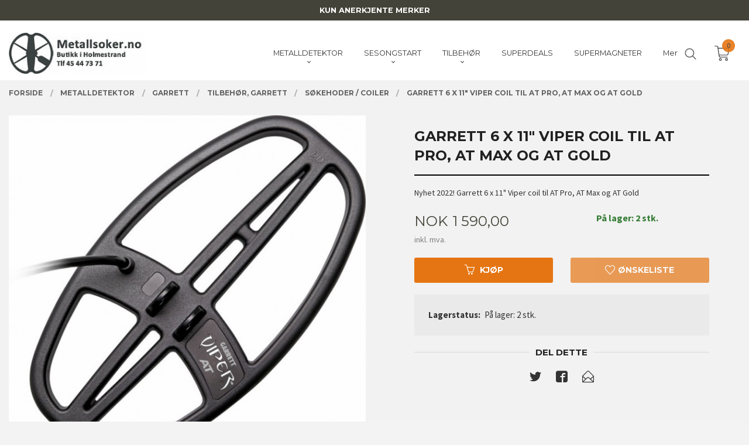

--- FILE ---
content_type: text/html
request_url: https://www.metallsoker.no/produkt/metalldetektor/garrett/tilbehor-garrett/sokehoder-coiler/garrett-6-x-11-coil-til-at-pro-at-max-og-at-gold
body_size: 21632
content:
<!DOCTYPE html>

<!--[if IE 7]>    <html class="lt-ie10 lt-ie9 lt-ie8 ie7 no-js" lang="no"> <![endif]-->
<!--[if IE 8]>    <html class="lt-ie10 lt-ie9 ie8 no-js" lang="no"> <![endif]-->
<!--[if IE 9]>    <html class="lt-ie10 ie9 no-js" lang="no"> <![endif]-->
<!--[if (gt IE 9)|!(IE)]><!--> <html class="no-js" lang="no"> <!--<![endif]-->

<head prefix="og: http://ogp.me/ns# fb: http://ogp.me/ns/fb# product: http://ogp.me/ns/product#">
    <meta http-equiv="Content-Type" content="text/html; charset=UTF-8">
    <meta http-equiv="X-UA-Compatible" content="IE=edge">
    
                    <title>Garrett 6 x 11&quot; Viper coil til AT Pro, AT Max og AT Gold | Metallsoker.no. Metallsøkere, supermagneter og gullvaske-utstyr .</title>
        

    <meta name="description" content="Nyhet 2022! Garrett 6 x 11" Viper coil til AT Pro, AT Max og AT Gold">

    <meta name="keywords" content="">

<meta name="csrf-token" content="lOvabkTF3Z4u13FlMGqiwQaQk31PVoPzHLVxr5Z0">    <link rel="shortcut icon" href="/favicon.ico">
    <meta property="og:title" content="Garrett 6 x 11&quot; Viper coil til AT Pro, AT Max og AT Gold">
<meta property="og:type" content="product">

<meta property="og:image" content="https://www.metallsoker.no/assets/img/630/630/bilder_nettbutikk/8a237bd4f22a34eeff8cfb62260f14de-image.jpeg">

    <meta property="og:image:width" content="630">
    <meta property="og:image:height" content="617">

<meta property="og:description" content="Nyhet 2022! Garrett 6 x 11" Viper coil til AT Pro, AT Max og AT Gold">


<meta property="product:price:amount" content="1590.00"> 
<meta property="product:price:currency" content="NOK">

    <meta property="product:category" content="Søkehoder / coiler">
    <meta property="product-category-link" content="https://www.metallsoker.no/butikk/metalldetektor/garrett/tilbehor-garrett/sokehoder-coiler">

<meta property="product:availability" content="instock">



<meta property="og:url" content="https://www.metallsoker.no/produkt/metalldetektor/garrett/tilbehor-garrett/sokehoder-coiler/garrett-6-x-11-coil-til-at-pro-at-max-og-at-gold">
<meta property="og:site_name" content="Metallsoker.no. Metallsøkere, supermagneter og gullvaske-utstyr .">
<meta property="og:locale" content="nb_NO"><!-- Pioneer scripts & style -->
<meta name="viewport" content="width=device-width, initial-scale=1.0, minimum-scale=1">
<!-- Android Lollipop theme support: http://updates.html5rocks.com/2014/11/Support-for-theme-color-in-Chrome-39-for-Android -->
<meta name="theme-color" content="#434339">

<link href="/assets/themes/vertex/css/vertex.compiled.css?ver=1729084348" rel="preload" as="style">
<link href="/assets/themes/vertex/css/vertex.compiled.css?ver=1729084348" rel="stylesheet" type="text/css">


<script type="text/javascript" src="/assets/js/modernizr.min-dev.js"></script>
<script>
    window.FEATURES = (function() {
        var list = {"24ai":1,"24chat":1,"24nb":1,"8":1,"api":1,"blog":1,"boxpacker":1,"criteo":1,"customer_stock_notification":1,"discount":1,"dropshipping":1,"email_redesign":1,"facebook_dpa":1,"facebook_product_catalog":1,"fiken":1,"frontendfaq":1,"giftcard":1,"google_analytics_4":1,"google_shopping":1,"kelkoo":1,"klarna_b2b":1,"localization":1,"logistra":1,"logistra_printers":1,"mega_menu":1,"modal_cart":1,"modal_cart_free_shipping_reminder":1,"modal_cart_products":1,"newsletter":1,"om2_multihandling":1,"pickuppoints":1,"popup_module":1,"printnode":1,"product_image_slider":1,"product_management_2":1,"product_management_2_customize_layout":1,"slider":1,"snapchat":1,"stock_reminders":1,"text":1,"thumb_attribute_connection":1,"tripletex":1,"two":1,"two_search_api":1,"update_price_on_attribute_change":1,"users":1,"vipps_express":1,"webshop":1};

        return {
            get: function(name) { return name in list; }
        };
    })();

    if (window.FEATURES.get('facebook_dpa')) {
                facebook_dpa_id = "1096356558393503";
            }

</script>

   

<script async src="https://client.24nettbutikk.chat/embed.js" data-chat-id=""></script><script>function chat(){(window.lvchtarr=window.lvchtarr||[]).push(arguments)}</script><script>chat('placement', 'bottom-right');</script><!-- Global site tag (gtag.js) - Google Analytics -->
<script type="text/plain" data-category="analytics" async src="https://www.googletagmanager.com/gtag/js?id=G-82S7M9N0KV"></script>
<script type="text/plain" data-category="analytics">
  window.dataLayer = window.dataLayer || [];
  function gtag(){dataLayer.push(arguments);}
  gtag('js', new Date());

      gtag('config', 'G-PPH0YVHFX1');
    gtag('config', 'G-82S7M9N0KV', {
      theme: 'vertex',
      activeCheckout: 'checkout'
  });
</script>

<script>
    class Item {
        product = {};

        constructor(product) {
            this.product = product;
        }

        #setItemVariant() {
            this.product.item_variant = Array.from(document.querySelectorAll('div.product__attribute'))
                ?.reduce((previousValue, currentValue, currentIndex, array) => {
                    let selectOptions = Array.from(currentValue.children[1].children[0].children);

                    if (!selectOptions.some(option => option.tagName === 'OPTGROUP')) {
                        let attribute = currentValue.children[0].children[0].innerHTML;
                        let value = selectOptions.find(attributeValue => attributeValue.selected).innerHTML;

                        return previousValue += `${attribute}: ${value}${array.length && currentIndex !== array.length - 1 ? ', ' : ''}`;
                    }
                }, '');
        }

        #attachEventListeners() {
            document.querySelectorAll('select.js-attribute').forEach(selector => selector.addEventListener('change', () => this.#setItemVariant()));

            const buyProductButton = document.querySelector('button.js-product__buy-button');

            if (buyProductButton) {
                buyProductButton.addEventListener('click', () => {
                    gtag('event', 'add_to_cart', {
                        currency: 'NOK',
                        value: this.product.value,
                        items: [{ ...this.product, quantity: parseInt(document.getElementById('buy_count').value) }]
                    });
                });
            }

            const buyBundleButton = document.querySelector('button.js-bundle__buy-button');

            if (buyBundleButton) {
                buyBundleButton.addEventListener('click', () => {
                    gtag('event', 'add_to_cart', {
                        currency: 'NOK',
                        value: this.product.value,
                        items: [this.product]
                    });
                });
            }

            const wishListButton = document.querySelector('.product__wishlist-button:not(.disabled)');

            if (wishListButton) {
                wishListButton.addEventListener('click', () => {
                    gtag('event', 'add_to_wishlist', {
                        currency: 'NOK',
                        value: this.product.value,
                        items: [{ ...this.product, quantity: parseInt(document.getElementById('buy_count').value) }],
                    });
                });
            }
        }

        async initialize() {
            await this.#setItemVariant();
            this.#attachEventListeners();

            gtag('event', 'view_item', {
                currency: 'NOK',
                value: this.product.value,
                items: [this.product]
            });
        }
    }
</script>
<!-- Google Analytics -->
<script type="text/plain" data-category="analytics">

    (function (i, s, o, g, r, a, m) {
        i['GoogleAnalyticsObject'] = r;
        i[r] = i[r] || function () {
            (i[r].q = i[r].q || []).push(arguments)
        }, i[r].l = 1 * new Date();
        a = s.createElement(o),
            m = s.getElementsByTagName(o)[0];
        a.async = 1;
        a.src = g;
        m.parentNode.insertBefore(a, m)
    })(window, document, 'script', '//www.google-analytics.com/analytics.js', 'ga');

        ga('create', '', 'auto');
        
    ga('create', 'UA-24343184-8', 'auto', '24nb');

        ga('24nb.send', 'pageview');

    
        ga('send', 'pageview');

    
    
</script>
<div id="sincos-sc"></div>

<script>
    window.SERVER_DATA={"checkoutUrl":"checkout","cartFullHeight":1,"languageId":"1","currency":"NOK","usesFreeShippingReminder":false,"freeShippingCutoff":"9000","useProductUpSell":true,"googleAnalytics4Enabled":true};
</script>
<script src="/js/slider-cart.js?v=b2cf874253b7a8c1bbe7f2dbd336acbb" type="text/javascript"></script>
<!-- Google Tag Manager -->
<script>(function(w,d,s,l,i){w[l]=w[l]||[];w[l].push({'gtm.start':
new Date().getTime(),event:'gtm.js'});var f=d.getElementsByTagName(s)[0],
j=d.createElement(s),dl=l!='dataLayer'?'&l='+l:'';j.async=true;j.src=
'https://www.googletagmanager.com/gtm.js?id='+i+dl;f.parentNode.insertBefore(j,f);
})(window,document,'script','dataLayer','GTM-MSL2ZPR3');</script>
<!-- End Google Tag Manager -->

<script defer src="https://at.metallsoker.no/jsTag?ap=1882039511"></script>

<!-- <script>
  (function(w,d,t,r,u)
  {
    var f,n,i;
    w[u]=w[u]||[],f=function()
    {
      var o={ti:"97119500", enableAutoSpaTracking: true};
      o.q=w[u],w[u]=new UET(o),w[u].push("pageLoad")
    },
    n=d.createElement(t),n.src=r,n.async=1,n.onload=n.onreadystatechange=function()
    {
      var s=this.readyState;
      s&&s!=="loaded"&&s!=="complete"||(f(),n.onload=n.onreadystatechange=null)
    },
    i=d.getElementsByTagName(t)[0],i.parentNode.insertBefore(n,i)
  })
  (window,document,"script","//bat.bing.com/bat.js","uetq");
</script>

<script async src="https://helloretailcdn.com/helloretail.js"></script>
<script defer src="https://at.metallsoker.no/jsTag?ap=1882039511"></script>

<script>
    window.hrq = window.hrq || [];
    hrq.push(['init', {}]);
</script>
 -->


<style>
.block-nav li a:not(.button) {color: #393939;text-decoration:none;}
.video-container {
   position: relative;
   padding-bottom: 56.25%;
   padding-top: 60px; overflow: hidden;
}

.video-container iframe,
.video-container object,
.video-container embed { position: absolute; top: 0; left: 0; width: 100%; height: 100%; }
</style>
<!-- Facebook Pixel Code -->
<script>
!function(f,b,e,v,n,t,s)
{if(f.fbq)return;n=f.fbq=function(){n.callMethod?
n.callMethod.apply(n,arguments):n.queue.push(arguments)};
if(!f._fbq)f._fbq=n;n.push=n;n.loaded=!0;n.version='2.0';
n.queue=[];t=b.createElement(e);t.async=!0;
t.src=v;s=b.getElementsByTagName(e)[0];
s.parentNode.insertBefore(t,s)}(window,document,'script',
'https://connect.facebook.net/en_US/fbevents.js');

fbq('init', '854103478040569'); 
fbq('track', 'PageView');
</script>
<noscript>
<img height="1" width="1" 
src="https://www.facebook.com/tr?id=854103478040569&ev=PageView
&noscript=1"/>
</noscript>
<!-- End Facebook Pixel Code -->

<style>
.product__stockstatus {
    opacity: 1;
    font-size: inherit;
    color: #ff0505!important;
    font-weight: bold;
}
.categorylist__category .bordered--all {
    border: none;
    background-color: white;
    padding: 1%;
}
a.productlist__product-wrap.neutral-link.equal-height-column-innerwrap.readon-icon__wrapper.bordered.bordered--all {
    background-color: white;
    padding: 1%;
}

.productlist__product__button-wrap {
    background: #ffffff;
    border-radius: 0;
    position: absolute;
    top: 100%;
    width: 100%;
    z-index: 4;
    margin-left: 0px;
    padding: 1.25rem 1.25rem 1.25rem 1.25rem;
    text-align: center;
    -webkit-transition: -webkit-transform, 150ms ease;
    -moz-transition: -moz-transform, 150ms ease;
    transition: transform, 150ms ease;
}
.main-nav__item.level-0>a {
        font-size: 0.9rem;
    }
    #main-menu .main-nav__submenu li a {
        padding: 0 1.2rem;
        line-height: 2rem;
        text-decoration: none;
        font-size: 0.9rem;
        font-family: 'Montserrat';
    }
    .bx-viewport {
    background-color: white;
}
.product__imagegallery li.product__imagegallery__imagewrap .th {
    height: 100%;
    width: 100%;
    text-align: center;
    border: solid 4px #FFFFFF;
    opacity: 1;
    background-color: white;
}
#nav {
    padding: 3.5rem 0 0 0 !important;
    position: fixed;
    top: 0;
}
.sticky-nav #nav {
  padding: 1rem 0 !important;
}


    @media all and (min-width: 1024px) {

        #nav {
            padding: 3.5rem 0;
        }

        .cart-and-checkout {
            top: 3.5rem;
        }

        .sticky-nav #nav {
            padding: 1.5rem 0;
        }

        .sticky-nav .cart-and-checkout {
            top: 1.5rem;
        }

#usp {
    position: relative;
    z-index: 9999;
        background: #434339;
    color: white;
    text-align: center;
    padding: 0.6rem 0;
    font-family: 'Montserrat', sans-serif;
}

        #usp a {
    color: white;
    font-size: 0.8rem;
}
        #usp li {
            display: inline-block;
            margin: 0 2%;
        }

    }

    @media all and (max-width: 1024px) {

#usp {
    position: relative;
    z-index: 9999;
       background: #434339;
    color: white;
    text-align: center;
    padding: 0.6rem 0;
    font-family: 'Montserrat', sans-serif;
}

        #nav {
            padding: 4.5rem 0;
        }

        .cart-and-checkout {
            top: 3.5rem;
        }

        .sticky-nav #nav {
            padding: 1.5rem 0;
        }

        .sticky-nav .cart-and-checkout {
            top: 1.5rem;
        }

        #usp a {

    color: white;
    font-size: 0.7rem;
        }

        #usp li {
            display: inline-block;
            margin: 0 1%;
        }

    }

    @media all and (max-width: 320px) {
        .cart-and-checkout {
            top: 0.75rem;
        }
        #usp {display: none !important;
        }
    }

    .sticky-nav #logo .logo-img {
    max-height: 4rem;
}
.sticky-nav .frontpage #nav {
    background-color: rgb(255 255 255) !important;
}
.bordered--top {
    border-top-width: 0px;
}
</style>

<style>
.col-container {display: table;width: 100%; }
.col {width: 50%; display: table-cell; vertical-align: middle; position: relative;}
.col-inner {max-width: 400px; margin: 0 auto; padding: 40px; text-align: center;}
.col img {width: 100%; height: auto; vertical-align: bottom; position: relative;}

/* Responsive */
@media all and (max-width: 1024px) {
  .col-container, .col {display: block; width: 100%;}
  .col img {width: 100%;}
  .col-inner {max-width: 100%;}
}
img.footer_gfx {
    width: 100%;
	padding-top: 2rem;
}
.col-inner a:hover {
    font-weight: 900;
}
.col-inner p {
    font-family: 'Montserrat';
    font-size: 1.2rem;
}
.col-inner h2 {
    font-size: 1.5rem;
    padding-bottom: 15px;
    color: #434339;
}
.col-inner a {
    background-color: #e8730d;
    color: white;
    font-family: 'Montserrat';
    text-transform: uppercase;
    font-weight: 600;
    padding: 1rem 3rem;
    /* margin-top: 48px; */
}
.footer-bg h1, .end-bg h1, .footer-bg h2, .end-bg h2, .footer-bg h3, .end-bg h3, .footer-bg h4, .end-bg h4, .footer-bg h5, .end-bg h5, .footer-bg h6, .end-bg h6 {
    color: #e57512;
}
.footer__links li a {
        font-size: 0.875rem;
        color: #e57512 !important;
    }
    .footer-bg button, .end-bg button, .footer-bg button, .end-bg button, .footer-bg .button, .end-bg .button, .footer-bg .button, .end-bg .button {
    color: #fff;
    background-color: #e57512!important;
}
.col-inner a:hover {
    font-weight: 900;
    background-color: #434339;
}
#footer .social-button__link {
    color: #e57512 !important;
}
#main-content {
    padding: 2.75rem 0;
}
#main-content {
    padding: 1.5rem 0;
}
#main-content {
    padding: 1rem 0;
}
.frontpage #main-content {
    padding: 2.7rem 0;
}
.header-bg button, .content-bg button, .header-bg button.disabled, .content-bg button.disabled, .header-bg button.disabled:hover, .content-bg button.disabled:hover, .header-bg button.disabled:focus, .content-bg button.disabled:focus, .header-bg button[disabled], .content-bg button[disabled], .header-bg button[disabled]:hover, .content-bg button[disabled]:hover, .header-bg button[disabled]:focus, .content-bg button[disabled]:focus, .header-bg .button, .content-bg .button, .header-bg .button.disabled, .content-bg .button.disabled, .header-bg .button.disabled:hover, .content-bg .button.disabled:hover, .header-bg .button.disabled:focus, .content-bg .button.disabled:focus, .header-bg .button[disabled], .content-bg .button[disabled], .header-bg .button[disabled]:hover, .content-bg .button[disabled]:hover, .header-bg .button[disabled]:focus, .content-bg .button[disabled]:focus {
    background-color: #e57512;
    color: #fff;
    font-weight: bold;
}
.productlist__product .discount {
    font-size: 2.125rem!important;
    color: white!important;
    font-weight: 700;
}
.productlist__product .discount {
    display: block;
    background-color: rgba(229, 117, 18, 0.9);
    color: #2b2b2b;
    border-radius: 50%;
    width: 6rem;
    height: 6rem;
    line-height: 6rem;

    position: absolute;
    top: 1rem;
    right: 1rem;
    transition: background-color 300ms ease-out;
}
.main-nav__item.level-0>a {
    font-size: 0.8rem;
}
h3.categorylist__category__headline {
    display: none;
}

    #main-menu .main-nav__submenu li a {
    padding: 0 1.2rem;
    line-height: 2rem;
    text-decoration: none;
    font-size: 0.8rem;
    font-family: 'Montserrat';
}
.infosider {
    max-width: 800px;
    margin: auto;
}
@media all and (min-width: 1024px){
.equal-height-column__readon.readon-icon__container {
    display: none;
}
.productlist__product__button-wrap {
    background: #ffffff00;
    border-radius: 0;
    position: absolute;
    top: 100%;
    width: 100%;
    z-index: 4;
    margin-left: 0px;
    padding: 1.25rem 1.25rem 1.25rem 1.25rem;
    text-align: center;
    -webkit-transition: -webkit-transform, 150ms ease;
    -moz-transition: -moz-transform, 150ms ease;
    transition: transform, 150ms ease;
}

a.categorylist__category-wrap.bordered.bordered--all.equal-height-column-innerwrap.readon-icon__wrapper:hover{
transform: scale(1.06);
transition: transform .2s
}
.productlist__product__button-wrap.button-readon {
    display: none;
}
a.productlist__product-wrap.neutral-link.equal-height-column-innerwrap.readon-icon__wrapper.bordered.bordered--all:hover{
    transform: scale(1.06);
transition: transform .3s
}
}
.product__images, .product__info, .product__main-images {
        margin-bottom: 1.875rem;
}
div#col-text-1 {
background-color: white;
}
div#col-text-2 {
background-color: white;
}
</style>
<link rel="stylesheet" href="/css/cookie_consent.css">
<script defer src="/js/cookie_consent.js"></script>
<script>
    window.dataLayer = window.dataLayer || [];
    function gtag(){dataLayer.push(arguments);}

    // Set default consent to 'denied' as a placeholder
    // Determine actual values based on your own requirements
    gtag('consent', 'default', {
        'ad_storage': 'denied',
        'ad_user_data': 'denied',
        'ad_personalization': 'denied',
        'analytics_storage': 'denied',
        'url_passthrough': 'denied'
    });

</script>

<script>

    window.addEventListener('load', function(){

        CookieConsent.run({
            cookie: {
                name: 'cookie_consent_cookie',
                domain: window.location.hostname,
                path: '/',
                expiresAfterDays: 30,
                sameSite: 'Lax'
            },
            disablePageInteraction: true,
            guiOptions: {
                consentModal: {
                    layout: 'box inline',
                    position: 'middle center',
                    equalWeightButtons: false,
                }
            },
            categories: {
                necessary: {
                    enabled: true,
                    readonly: true,
                },
                analytics: {},
                targeting: {}
            },
            language: {
                default: 'no',
                translations: {
                    no: {
                        consentModal: {
                            title: 'Vi bruker cookies!',
                            description: '<p>Vi benytter første- og tredjeparts cookies (informasjonskapsler).</p><br><br><p>Cookies bruker til: </p><br><ul style="padding-left:3px;"><li>Nødvendige funksjoner på nettsiden</li><li>Analyse og statistikk</li><li>Markedsføring som kan brukes for personlig tilpasning av annonser</li></ul><br><p>Velg “Godta alle” om du aksepterer vår bruk av cookie. Hvis du ønsker å endre på cookie-innstillingene, velg “La meg velge selv”.</p><br><p>Les mer om vår Cookie policy <a href="/side/cookies">her.</a></p>',
                            acceptAllBtn: 'Godta alle',
                            acceptNecessaryBtn: 'Godta kun nødvendige',
                            showPreferencesBtn: 'La meg velge selv',
                        },
                        preferencesModal: {
                            title: 'Innstillinger',
                            acceptAllBtn: 'Godta alle',
                            acceptNecessaryBtn: 'Godta kun nødvendige',
                            savePreferencesBtn: 'Lagre og godta innstillinger',
                            closeIconLabel: 'Lukk',
                            sections: [
                                {
                                    title: 'Bruk av cookies 📢',
                                    description: 'Vi bruker cookies for å sikre deg en optimal opplevelse i nettbutikken vår. Noen cookies er påkrevd for at nettbutikken skal fungere. Les mer om vår <a href="/side/sikkerhet_og_personvern" class="cc-link">personvernerklæring</a>.'
                                },
                                {
                                    title: 'Helt nødvendige cookies',
                                    description: 'Cookies som er helt nødvendig for at nettbutikken skal fungere. Man får ikke handlet i nettbutikken uten disse.',
                                },
                                {
                                    title: 'Cookies rundt analyse og oppsamling av statistikk',
                                    description: 'Cookie som lagrer anonym statistikk av besøkende i nettbutikken. Disse brukes av nettbutikkeier for å lære seg mer om hvem publikummet sitt er.',
                                    linkedCategory: 'analytics'
                                },
                                {
                                    title: 'Cookies rundt markedsføring og retargeting',
                                    description: 'Cookies som samler informasjon om din bruk av nettsiden slik at markedsføring kan tilpasses deg.',
                                    linkedCategory: 'targeting'
                                },
                                {
                                    title: 'Mer informasjon',
                                    description: 'Ved spørsmål om vår policy rundt cookies og dine valg, ta gjerne kontakt med oss på <a href="mailto:info@metallsoker.no">info@metallsoker.no</a>.'
                                }
                            ]
                        }
                    }
                }
            }
        });
    });
</script>

<script type="text/plain" data-category="targeting">
    window.dataLayer = window.dataLayer || [];
    function gtag(){ dataLayer.push(arguments); }
    gtag('consent', 'update', {
        'ad_storage': 'granted',
        'ad_user_data': 'granted',
        'ad_personalization': 'granted'
    });
</script>

<script type="text/plain" data-category="analytics">
    window.dataLayer = window.dataLayer || [];
    function gtag(){ dataLayer.push(arguments); }
    gtag('consent', 'update', {
        'analytics_storage': 'granted',
        'url_passthrough': 'granted'
    });
</script>

        </head>

<body class="sticky-footer-menu">

    <a href="#main-content" class="sr-only">Gå til innholdet</a>

    <input type="checkbox" id="menu-toggler">

<script>
    document.addEventListener('DOMContentLoaded', function() {
        $('#menu-toggler').change(function() {
            $('body')[this.checked ? 'addClass' : 'removeClass']('menu-open');
        });
    });
</script>

<label id="menu-mask" for="menu-toggler" style="cursor: url([data-uri]),zoom-out"> </label>
<nav id="menu">
    <header>
        <h3>Meny</h3>
        <label for="menu-toggler" class="menu-close">
            <svg xmlns="http://www.w3.org/2000/svg" width="24" height="24" viewBox="0 0 24 24" fill="none" stroke="currentColor" stroke-width="2" stroke-linecap="round" stroke-linejoin="round" class="feather feather-x"><line x1="18" y1="6" x2="6" y2="18"></line> <line x1="6" y1="6" x2="18" y2="18"></line></svg>
        </label>
    </header>

    <ul class="menu--level-0">
<li id="menu-frontpage-link" class=""><div class="menu-item-wrap"><a href="https://www.metallsoker.no/">Forside</a></div></li><li class="selected parent"><input type="checkbox" id="menu-181-opener" class="menu--opener" checked><div class="menu-item-wrap"><a href="/butikk/metalldetektor">METALLDETEKTOR</a><label for="menu-181-opener"><i class="icon-keyboard-arrow-down icon-large"></i></label></div><ul class="menu--level-1">
<li class="parent"><input type="checkbox" id="menu-101-opener" class="menu--opener" ><div class="menu-item-wrap"><a href="/butikk/metalldetektor/minelab">MINELAB</a><label for="menu-101-opener"><i class="icon-keyboard-arrow-down icon-large"></i></label></div><ul class="menu--level-2">
<li class=""><div class="menu-item-wrap"><a href="/butikk/metalldetektor/minelab/tilbehor-minelab">Tilbehør, Minelab</a></div></li><li class=""><div class="menu-item-wrap"><a href="/butikk/metalldetektor/minelab/tilbehor-og-deler-equinox">Tilbehør og deler, Equinox</a></div></li><li class=""><div class="menu-item-wrap"><a href="/butikk/metalldetektor/minelab/tilbehor-og-deler-x-terra-pro">Tilbehør og deler, X-Terra serien</a></div></li><li class="parent"><input type="checkbox" id="menu-158-opener" class="menu--opener" ><div class="menu-item-wrap"><a href="/butikk/metalldetektor/minelab/sokehoder-minelab">Søkehoder, Minelab</a><label for="menu-158-opener"><i class="icon-keyboard-arrow-down icon-large"></i></label></div><ul class="menu--level-3">
<li class=""><div class="menu-item-wrap"><a href="/butikk/metalldetektor/minelab/sokehoder-minelab/sokehode-deksler">Søkehode deksler</a></div></li></ul>
</li><li class=""><div class="menu-item-wrap"><a href="/butikk/metalldetektor/minelab/reservedeler-minelab">Reservedeler, Minelab</a></div></li><li class=""><div class="menu-item-wrap"><a href="/butikk/metalldetektor/minelab/hodetelefoner-minelab">Hodetelefoner, Minelab</a></div></li><li class=""><div class="menu-item-wrap"><a href="/butikk/metalldetektor/minelab/batterier-og-ladere-minelab">Batterier og ladere, Minelab</a></div></li><li class=""><div class="menu-item-wrap"><a href="/butikk/metalldetektor/minelab/minelab-klaer">Minelab klær</a></div></li><li class=""><div class="menu-item-wrap"><a href="/butikk/metalldetektor/minelab/vanquish">Vanquish</a></div></li></ul>
</li><li class="parent"><input type="checkbox" id="menu-168-opener" class="menu--opener" ><div class="menu-item-wrap"><a href="/butikk/metalldetektor/makro">NOKTA</a><label for="menu-168-opener"><i class="icon-keyboard-arrow-down icon-large"></i></label></div><ul class="menu--level-2">
<li class=""><div class="menu-item-wrap"><a href="/butikk/metalldetektor/makro/nokta-tilbehor-og-deler-1">Nokta tilbehør og deler</a></div></li><li class=""><div class="menu-item-wrap"><a href="/butikk/metalldetektor/makro/simplex-tilbehor-og-deler">Simplex tilbehør og deler</a></div></li><li class=""><div class="menu-item-wrap"><a href="/butikk/metalldetektor/makro/the-legend-tilbehor-og-deler">The Legend tilbehør og deler</a></div></li><li class=""><div class="menu-item-wrap"><a href="/butikk/metalldetektor/makro/pulsedive-tilbehor-og-deler">PulseDive tilbehør og deler</a></div></li><li class=""><div class="menu-item-wrap"><a href="/butikk/metalldetektor/makro/nokta-capser-og-t-skjoter">Nokta capser og T-skjoter</a></div></li><li class=""><div class="menu-item-wrap"><a href="/butikk/metalldetektor/makro/racer-tilbehor-og-deler">Racer tilbehør og deler</a></div></li><li class=""><div class="menu-item-wrap"><a href="/butikk/metalldetektor/makro/makro-kruzer-tilbehor-og-deler">Kruzer / Anfibio tilbehør og deler</a></div></li></ul>
</li><li class="parent"><input type="checkbox" id="menu-302-opener" class="menu--opener" ><div class="menu-item-wrap"><a href="/butikk/metalldetektor/xp">XP</a><label for="menu-302-opener"><i class="icon-keyboard-arrow-down icon-large"></i></label></div><ul class="menu--level-2">
<li class=""><div class="menu-item-wrap"><a href="/butikk/metalldetektor/xp/xp-deler-og-tilbehor">XP deler og tilbehør</a></div></li></ul>
</li><li class="selected parent"><input type="checkbox" id="menu-100-opener" class="menu--opener" checked><div class="menu-item-wrap"><a href="/butikk/metalldetektor/garrett">GARRETT</a><label for="menu-100-opener"><i class="icon-keyboard-arrow-down icon-large"></i></label></div><ul class="menu--level-2">
<li class="selected parent"><input type="checkbox" id="menu-105-opener" class="menu--opener" checked><div class="menu-item-wrap"><a href="/butikk/metalldetektor/garrett/tilbehor-garrett">Tilbehør, Garrett</a><label for="menu-105-opener"><i class="icon-keyboard-arrow-down icon-large"></i></label></div><ul class="menu--level-3">
<li class="current"><div class="menu-item-wrap"><a href="/butikk/metalldetektor/garrett/tilbehor-garrett/sokehoder-coiler">Søkehoder / coiler</a></div></li><li class=""><div class="menu-item-wrap"><a href="/butikk/metalldetektor/garrett/tilbehor-garrett/sokehode-deksler">Søkehode deksler</a></div></li><li class=""><div class="menu-item-wrap"><a href="/butikk/metalldetektor/garrett/tilbehor-garrett/bagger-vesker">Bagger, vesker</a></div></li><li class=""><div class="menu-item-wrap"><a href="/butikk/metalldetektor/garrett/tilbehor-garrett/hodetelefoner">Hodetelefoner</a></div></li><li class=""><div class="menu-item-wrap"><a href="/butikk/metalldetektor/garrett/tilbehor-garrett/capser-t-skjorter">Capser, T-skjorter</a></div></li><li class=""><div class="menu-item-wrap"><a href="/butikk/metalldetektor/garrett/tilbehor-garrett/graveredskap">Graveredskap</a></div></li><li class=""><div class="menu-item-wrap"><a href="/butikk/metalldetektor/garrett/tilbehor-garrett/diverse">Diverse</a></div></li></ul>
</li><li class=""><div class="menu-item-wrap"><a href="/butikk/metalldetektor/garrett/reservedeler-garrett">Reservedeler, Garrett</a></div></li><li class=""><div class="menu-item-wrap"><a href="/butikk/metalldetektor/garrett/capser-og-t-skjorter">Capser og T-skjorter</a></div></li></ul>
</li><li class=""><div class="menu-item-wrap"><a href="/butikk/metalldetektor/deteknix">QUEST</a></div></li><li class=""><div class="menu-item-wrap"><a href="/butikk/metalldetektor/alle-merker">ALLE MERKER</a></div></li><li class=""><div class="menu-item-wrap"><a href="/butikk/metalldetektor/for-barn">TIL BARN</a></div></li><li class="parent"><input type="checkbox" id="menu-195-opener" class="menu--opener" ><div class="menu-item-wrap"><a href="/butikk/metalldetektor/yrkesbruk">YRKESBRUK</a><label for="menu-195-opener"><i class="icon-keyboard-arrow-down icon-large"></i></label></div><ul class="menu--level-2">
<li class=""><div class="menu-item-wrap"><a href="/butikk/metalldetektor/yrkesbruk/metallsokere-1">METALLSØKERE</a></div></li><li class=""><div class="menu-item-wrap"><a href="/butikk/metalldetektor/yrkesbruk/sikkerhet-1">SIKKERHET</a></div></li><li class=""><div class="menu-item-wrap"><a href="/butikk/metalldetektor/yrkesbruk/minesokere-1">MINESØKERE</a></div></li></ul>
</li><li class=""><div class="menu-item-wrap"><a href="/butikk/metalldetektor/vannsoker">VANNSØK</a></div></li><li class=""><div class="menu-item-wrap"><a href="/butikk/metalldetektor/utleie">UTLEIE</a></div></li></ul>
</li><li class="parent"><input type="checkbox" id="menu-338-opener" class="menu--opener" ><div class="menu-item-wrap"><a href="/butikk/sesongstart">SESONGSTART</a><label for="menu-338-opener"><i class="icon-keyboard-arrow-down icon-large"></i></label></div><ul class="menu--level-1">
<li class=""><div class="menu-item-wrap"><a href="/butikk/sesongstart/metalldetektorer">METALLDETEKTORER</a></div></li><li class=""><div class="menu-item-wrap"><a href="/butikk/sesongstart/metallsoking-3">TILBEHØR METALLSØKING</a></div></li><li class=""><div class="menu-item-wrap"><a href="/butikk/sesongstart/magnetfiske-3">MAGNETFISKE</a></div></li><li class=""><div class="menu-item-wrap"><a href="/butikk/sesongstart/gullgraving-2">GULLGRAVING</a></div></li></ul>
</li><li class="parent"><input type="checkbox" id="menu-182-opener" class="menu--opener" ><div class="menu-item-wrap"><a href="/butikk/tilbehor">TILBEHØR</a><label for="menu-182-opener"><i class="icon-keyboard-arrow-down icon-large"></i></label></div><ul class="menu--level-1">
<li class=""><div class="menu-item-wrap"><a href="/butikk/tilbehor/tilbehors-pakker">TILBEHØRS-PAKKER</a></div></li><li class=""><div class="menu-item-wrap"><a href="/butikk/tilbehor/pin-point-prober">PIN POINT PROBER</a></div></li><li class=""><div class="menu-item-wrap"><a href="/butikk/tilbehor/grave-redskaper">GRAVE- REDSKAPER</a></div></li><li class="parent"><input type="checkbox" id="menu-119-opener" class="menu--opener" ><div class="menu-item-wrap"><a href="/butikk/tilbehor/sokehoder-og-deksler">SØKEHODER OG DEKSLER</a><label for="menu-119-opener"><i class="icon-keyboard-arrow-down icon-large"></i></label></div><ul class="menu--level-2">
<li class=""><div class="menu-item-wrap"><a href="/butikk/tilbehor/sokehoder-og-deksler/til-garrett">Til Garrett</a></div></li><li class=""><div class="menu-item-wrap"><a href="/butikk/tilbehor/sokehoder-og-deksler/til-minelab">Til Minelab</a></div></li><li class=""><div class="menu-item-wrap"><a href="/butikk/tilbehor/sokehoder-og-deksler/til-makro">Til Nokta</a></div></li><li class=""><div class="menu-item-wrap"><a href="/butikk/tilbehor/sokehoder-og-deksler/til-xp">Til XP</a></div></li><li class=""><div class="menu-item-wrap"><a href="/butikk/tilbehor/sokehoder-og-deksler/til-whites">Til Whites</a></div></li><li class=""><div class="menu-item-wrap"><a href="/butikk/tilbehor/sokehoder-og-deksler/til-golden-mask">Til Golden Mask</a></div></li></ul>
</li><li class=""><div class="menu-item-wrap"><a href="/butikk/tilbehor/hode-telefoner">HODE- TELEFONER</a></div></li><li class=""><div class="menu-item-wrap"><a href="/butikk/tilbehor/bagger-vesker-poser">BAGGER VESKER POSER</a></div></li><li class=""><div class="menu-item-wrap"><a href="/butikk/tilbehor/diverse-1">DIVERSE</a></div></li><li class=""><div class="menu-item-wrap"><a href="/butikk/tilbehor/rengjoring-og-konservering-1">KONSERVERING</a></div></li><li class=""><div class="menu-item-wrap"><a href="/butikk/tilbehor/batterier-og-ladere">BATTERIER OG LADERE</a></div></li><li class=""><div class="menu-item-wrap"><a href="/butikk/tilbehor/litteratur-1">LITTERATUR</a></div></li><li class=""><div class="menu-item-wrap"><a href="/butikk/tilbehor/hansker-og-stovler">HANSKER OG STØVLER</a></div></li><li class=""><div class="menu-item-wrap"><a href="/butikk/tilbehor/klaer">KLÆR</a></div></li></ul>
</li><li class=""><div class="menu-item-wrap"><a href="/butikk/tilbud">SUPERDEALS</a></div></li><li class=""><div class="menu-item-wrap"><a href="/butikk/supermagneter">SUPERMAGNETER</a></div></li><li class="parent"><input type="checkbox" id="menu-153-opener" class="menu--opener" ><div class="menu-item-wrap"><a href="/butikk/gullvasking">GULLVASKING</a><label for="menu-153-opener"><i class="icon-keyboard-arrow-down icon-large"></i></label></div><ul class="menu--level-1">
<li class=""><div class="menu-item-wrap"><a href="/butikk/gullvasking/vaskepanner">VASKEPANNER</a></div></li><li class=""><div class="menu-item-wrap"><a href="/butikk/gullvasking/vaskerenner">VASKERENNER</a></div></li><li class=""><div class="menu-item-wrap"><a href="/butikk/gullvasking/paydirt">PAYDIRT</a></div></li><li class=""><div class="menu-item-wrap"><a href="/butikk/gullvasking/sikter">SÅLD / SIKT</a></div></li><li class=""><div class="menu-item-wrap"><a href="/butikk/gullvasking/matter">MATTER</a></div></li><li class=""><div class="menu-item-wrap"><a href="/butikk/gullvasking/div-tilbehor">DIV TILBEHØR</a></div></li><li class=""><div class="menu-item-wrap"><a href="/butikk/gullvasking/graveredskaper">SPADER ETC</a></div></li><li class=""><div class="menu-item-wrap"><a href="/butikk/gullvasking/gulldetektor">GULLDETEKTOR</a></div></li></ul>
</li><li class=""><div class="menu-item-wrap"><a href="/butikk/kom-pa-besok">KOM PÅ BESØK</a></div></li><li class=""><div class="menu-item-wrap"><a href="/butikk/nettkurs-i-metallsoking">NETTKURS</a></div></li><li class="parent"><input type="checkbox" id="menu-284-opener" class="menu--opener" ><div class="menu-item-wrap"><a href="/butikk/infobanksider">INFOBANK</a><label for="menu-284-opener"><i class="icon-keyboard-arrow-down icon-large"></i></label></div><ul class="menu--level-1">
<li class=""><div class="menu-item-wrap"><a href="/butikk/infobanksider/om-hobbyen">Om hobbyen</a></div></li><li class=""><div class="menu-item-wrap"><a href="/butikk/infobanksider/valg-av-utstyr">Valg av utstyr</a></div></li><li class=""><div class="menu-item-wrap"><a href="/butikk/infobanksider/ta-med-barna">Ta med barna</a></div></li><li class=""><div class="menu-item-wrap"><a href="/butikk/infobanksider/retningslinjer">Etikk & lovverk</a></div></li><li class=""><div class="menu-item-wrap"><a href="/butikk/infobanksider/problemlosning">Problemløsnig</a></div></li><li class="parent"><input type="checkbox" id="menu-318-opener" class="menu--opener" ><div class="menu-item-wrap"><a href="/butikk/infobanksider/egne-nyheter">Egne nyheter</a><label for="menu-318-opener"><i class="icon-keyboard-arrow-down icon-large"></i></label></div><ul class="menu--level-2">
<li class=""><div class="menu-item-wrap"><a href="/butikk/infobanksider/egne-nyheter/mini-utstilling-pa-khm-i-oslo">Mini-utstilling på KHM i Oslo</a></div></li><li class=""><div class="menu-item-wrap"><a href="/butikk/infobanksider/egne-nyheter/fant-46-gram-vikinggull">Fant 46 gram vikinggull!</a></div></li><li class=""><div class="menu-item-wrap"><a href="/butikk/infobanksider/egne-nyheter/fant-gullkjede-verdt-300-000">Fant gullkjede verdt 300.000,-</a></div></li></ul>
</li><li class=""><div class="menu-item-wrap"><a href="/butikk/infobanksider/funngalleri-1">Funngalleri</a></div></li><li class=""><div class="menu-item-wrap"><a href="/butikk/infobanksider/i-media">I media</a></div></li></ul>
</li><li class="parent"><input type="checkbox" id="menu-269-opener" class="menu--opener" ><div class="menu-item-wrap"><a href="/butikk/blu3-dykkerutstyr">BLU3 + DYKKERUTSTYR</a><label for="menu-269-opener"><i class="icon-keyboard-arrow-down icon-large"></i></label></div><ul class="menu--level-1">
<li class=""><div class="menu-item-wrap"><a href="/butikk/blu3-dykkerutstyr/engelsk">English</a></div></li></ul>
</li><li class=""><div class="menu-item-wrap"><a href="/butikk/gavekort">Gavekort</a></div></li></ul>

</nav>

<div class="hide-for-large-up hide-on-print" id="sticky-footer-menu">
    <ul>
        <li id="sticky-footer-menu__navigation">
            <label for="menu-toggler" id="sticky-footer-menu__menu-open">
                <svg class="burger-icon" viewBox="0 0 32 32" xmlns="http://www.w3.org/2000/svg"><title/><g data-name="menu" id="menu_"><path d="M29,6H3A1,1,0,0,0,3,8H29a1,1,0,0,0,0-2Z"/><path d="M3,17H16a1,1,0,0,0,0-2H3a1,1,0,0,0,0,2Z"/><path d="M25,24H3a1,1,0,0,0,0,2H25a1,1,0,0,0,0-2Z"/></g></svg>
                <span class="sticky-footer__icon-label">Meny</span>
            </label>
        </li>
        <li id="sticky-footer-menu__search">
            <a href="#search-modal">
                <svg class="search-icon" version="1.1" viewBox="0 0 30 30" xml:space="preserve" xmlns="http://www.w3.org/2000/svg"><circle cx="13" cy="13" r="9" style="fill:none;stroke:#000000;stroke-width:2;stroke-miterlimit:10;"></circle><line style="fill:none;stroke:#000000;stroke-width:2;stroke-linecap:round;stroke-miterlimit:10;" x1="26" x2="19.437" y1="26" y2="19.437"></line></svg>
                <span class="sticky-footer__icon-label">Søk</span>
            </a>
        </li>
        <li id="sticky-footer-menu__profile">
            <a href="https://www.metallsoker.no/kunde">
                <svg class="profile-icon" viewBox="0 0 48 48"
                     xml:space="preserve" xmlns="http://www.w3.org/2000/svg"><g><path d="M24,26c6.6,0,12-5.4,12-12S30.6,2,24,2c-6.6,0-12,5.4-12,12S17.4,26,24,26z M24,4c5.5,0,10,4.5,10,10s-4.5,10-10,10   c-5.5,0-10-4.5-10-10S18.5,4,24,4z"/><path d="M33,28H15C7.8,28,2,33.8,2,41v5h2v-5c0-6.1,4.9-11,11-11h18c6.1,0,11,4.9,11,11v5h2v-5C46,33.8,40.2,28,33,28z"/></g></svg>
                <span class="sticky-footer__icon-label">Min konto</span>
            </a>
        </li>
        <li id="sticky-footer-menu__cart" class="cart-and-checkout">
            <a href="https://www.metallsoker.no/kasse" class="neutral-link cart-button cart-button--empty">
                <svg version="1.1" viewBox="0 0 48 48" xml:space="preserve" xmlns="http://www.w3.org/2000/svg"><g><path d="M19,38c-2.2,0-4,1.8-4,4s1.8,4,4,4c2.2,0,4-1.8,4-4S21.2,38,19,38z M19,44c-1.1,0-2-0.9-2-2s0.9-2,2-2s2,0.9,2,2   S20.1,44,19,44z"/><path d="M37,38c-2.2,0-4,1.8-4,4s1.8,4,4,4s4-1.8,4-4S39.2,38,37,38z M37,44c-1.1,0-2-0.9-2-2s0.9-2,2-2s2,0.9,2,2S38.1,44,37,44z"/><path d="M43.6,9.4C42.9,8.5,41.7,8,40.5,8H12.8l-0.4-2.6c-0.3-1.9-2-3.4-4-3.4H2v2h6.4c1,0,1.9,0.7,2,1.7l4.2,27.1   c0.4,1.9,2.1,3.3,4,3.3H40v-2H18.6c-1,0-1.8-0.7-2-1.7L16.2,30h22.2c1.9,0,3.6-1.4,4-3.5l2.1-14C44.7,11.4,44.4,10.3,43.6,9.4z    M42.5,12.3l-2.1,14c-0.2,1.1-1,1.8-2,1.8H15.9l-2.8-18h27.4c0.6,0,1.2,0.3,1.6,0.7C42.5,11.1,42.6,11.7,42.5,12.3z"/></g></svg>
                <span class="cart-button__text sticky-footer__icon-label">Handlevogn</span>
                <span class="cart-button__quantity">0</span>
            </a>
        </li>
    </ul>
</div>
<div id="outer-wrap">
    <div id="inner-wrap" class="not-frontpage">
        <div id="search-modal" class="fade">
    <a href="#" id="search-modal__close">
        <svg enable-background="new 0 0 100 100" id="search-modal__close-icon" version="1.1" viewBox="0 0 100 100"
             xml:space="preserve" xmlns="http://www.w3.org/2000/svg"><polygon fill="#ffffff" points="77.6,21.1 49.6,49.2 21.5,21.1 19.6,23 47.6,51.1 19.6,79.2 21.5,81.1 49.6,53 77.6,81.1 79.6,79.2   51.5,51.1 79.6,23 "/></svg>
    </a>

    <form id="searh-modal__form" action="/search" accept-charset="UTF-8" method="get" autocomplete="off">
        <input placeholder="søkeord" id="search-modal__input" type="search" name="q" value="" autofocus />
    </form>
</div><input type="checkbox" id="menu-toggler">

<script>
    document.addEventListener('DOMContentLoaded', function() {
        $('#menu-toggler').change(function() {
            $('body')[this.checked ? 'addClass' : 'removeClass']('menu-open');
        });
    });
</script>

<label id="menu-mask" for="menu-toggler" style="cursor: url([data-uri]),zoom-out"> </label>
<nav id="menu">
    <header>
        <h3>Meny</h3>
        <label for="menu-toggler" class="menu-close">
            <svg xmlns="http://www.w3.org/2000/svg" width="24" height="24" viewBox="0 0 24 24" fill="none" stroke="currentColor" stroke-width="2" stroke-linecap="round" stroke-linejoin="round" class="feather feather-x"><line x1="18" y1="6" x2="6" y2="18"></line> <line x1="6" y1="6" x2="18" y2="18"></line></svg>
        </label>
    </header>

    <ul class="menu--level-0">
<li id="menu-frontpage-link" class=""><div class="menu-item-wrap"><a href="https://www.metallsoker.no/">Forside</a></div></li><li class="selected parent"><input type="checkbox" id="menu-181-opener" class="menu--opener" checked><div class="menu-item-wrap"><a href="/butikk/metalldetektor">METALLDETEKTOR</a><label for="menu-181-opener"><i class="icon-keyboard-arrow-down icon-large"></i></label></div><ul class="menu--level-1">
<li class="parent"><input type="checkbox" id="menu-101-opener" class="menu--opener" ><div class="menu-item-wrap"><a href="/butikk/metalldetektor/minelab">MINELAB</a><label for="menu-101-opener"><i class="icon-keyboard-arrow-down icon-large"></i></label></div><ul class="menu--level-2">
<li class=""><div class="menu-item-wrap"><a href="/butikk/metalldetektor/minelab/tilbehor-minelab">Tilbehør, Minelab</a></div></li><li class=""><div class="menu-item-wrap"><a href="/butikk/metalldetektor/minelab/tilbehor-og-deler-equinox">Tilbehør og deler, Equinox</a></div></li><li class=""><div class="menu-item-wrap"><a href="/butikk/metalldetektor/minelab/tilbehor-og-deler-x-terra-pro">Tilbehør og deler, X-Terra serien</a></div></li><li class="parent"><input type="checkbox" id="menu-158-opener" class="menu--opener" ><div class="menu-item-wrap"><a href="/butikk/metalldetektor/minelab/sokehoder-minelab">Søkehoder, Minelab</a><label for="menu-158-opener"><i class="icon-keyboard-arrow-down icon-large"></i></label></div><ul class="menu--level-3">
<li class=""><div class="menu-item-wrap"><a href="/butikk/metalldetektor/minelab/sokehoder-minelab/sokehode-deksler">Søkehode deksler</a></div></li></ul>
</li><li class=""><div class="menu-item-wrap"><a href="/butikk/metalldetektor/minelab/reservedeler-minelab">Reservedeler, Minelab</a></div></li><li class=""><div class="menu-item-wrap"><a href="/butikk/metalldetektor/minelab/hodetelefoner-minelab">Hodetelefoner, Minelab</a></div></li><li class=""><div class="menu-item-wrap"><a href="/butikk/metalldetektor/minelab/batterier-og-ladere-minelab">Batterier og ladere, Minelab</a></div></li><li class=""><div class="menu-item-wrap"><a href="/butikk/metalldetektor/minelab/minelab-klaer">Minelab klær</a></div></li><li class=""><div class="menu-item-wrap"><a href="/butikk/metalldetektor/minelab/vanquish">Vanquish</a></div></li></ul>
</li><li class="parent"><input type="checkbox" id="menu-168-opener" class="menu--opener" ><div class="menu-item-wrap"><a href="/butikk/metalldetektor/makro">NOKTA</a><label for="menu-168-opener"><i class="icon-keyboard-arrow-down icon-large"></i></label></div><ul class="menu--level-2">
<li class=""><div class="menu-item-wrap"><a href="/butikk/metalldetektor/makro/nokta-tilbehor-og-deler-1">Nokta tilbehør og deler</a></div></li><li class=""><div class="menu-item-wrap"><a href="/butikk/metalldetektor/makro/simplex-tilbehor-og-deler">Simplex tilbehør og deler</a></div></li><li class=""><div class="menu-item-wrap"><a href="/butikk/metalldetektor/makro/the-legend-tilbehor-og-deler">The Legend tilbehør og deler</a></div></li><li class=""><div class="menu-item-wrap"><a href="/butikk/metalldetektor/makro/pulsedive-tilbehor-og-deler">PulseDive tilbehør og deler</a></div></li><li class=""><div class="menu-item-wrap"><a href="/butikk/metalldetektor/makro/nokta-capser-og-t-skjoter">Nokta capser og T-skjoter</a></div></li><li class=""><div class="menu-item-wrap"><a href="/butikk/metalldetektor/makro/racer-tilbehor-og-deler">Racer tilbehør og deler</a></div></li><li class=""><div class="menu-item-wrap"><a href="/butikk/metalldetektor/makro/makro-kruzer-tilbehor-og-deler">Kruzer / Anfibio tilbehør og deler</a></div></li></ul>
</li><li class="parent"><input type="checkbox" id="menu-302-opener" class="menu--opener" ><div class="menu-item-wrap"><a href="/butikk/metalldetektor/xp">XP</a><label for="menu-302-opener"><i class="icon-keyboard-arrow-down icon-large"></i></label></div><ul class="menu--level-2">
<li class=""><div class="menu-item-wrap"><a href="/butikk/metalldetektor/xp/xp-deler-og-tilbehor">XP deler og tilbehør</a></div></li></ul>
</li><li class="selected parent"><input type="checkbox" id="menu-100-opener" class="menu--opener" checked><div class="menu-item-wrap"><a href="/butikk/metalldetektor/garrett">GARRETT</a><label for="menu-100-opener"><i class="icon-keyboard-arrow-down icon-large"></i></label></div><ul class="menu--level-2">
<li class="selected parent"><input type="checkbox" id="menu-105-opener" class="menu--opener" checked><div class="menu-item-wrap"><a href="/butikk/metalldetektor/garrett/tilbehor-garrett">Tilbehør, Garrett</a><label for="menu-105-opener"><i class="icon-keyboard-arrow-down icon-large"></i></label></div><ul class="menu--level-3">
<li class="current"><div class="menu-item-wrap"><a href="/butikk/metalldetektor/garrett/tilbehor-garrett/sokehoder-coiler">Søkehoder / coiler</a></div></li><li class=""><div class="menu-item-wrap"><a href="/butikk/metalldetektor/garrett/tilbehor-garrett/sokehode-deksler">Søkehode deksler</a></div></li><li class=""><div class="menu-item-wrap"><a href="/butikk/metalldetektor/garrett/tilbehor-garrett/bagger-vesker">Bagger, vesker</a></div></li><li class=""><div class="menu-item-wrap"><a href="/butikk/metalldetektor/garrett/tilbehor-garrett/hodetelefoner">Hodetelefoner</a></div></li><li class=""><div class="menu-item-wrap"><a href="/butikk/metalldetektor/garrett/tilbehor-garrett/capser-t-skjorter">Capser, T-skjorter</a></div></li><li class=""><div class="menu-item-wrap"><a href="/butikk/metalldetektor/garrett/tilbehor-garrett/graveredskap">Graveredskap</a></div></li><li class=""><div class="menu-item-wrap"><a href="/butikk/metalldetektor/garrett/tilbehor-garrett/diverse">Diverse</a></div></li></ul>
</li><li class=""><div class="menu-item-wrap"><a href="/butikk/metalldetektor/garrett/reservedeler-garrett">Reservedeler, Garrett</a></div></li><li class=""><div class="menu-item-wrap"><a href="/butikk/metalldetektor/garrett/capser-og-t-skjorter">Capser og T-skjorter</a></div></li></ul>
</li><li class=""><div class="menu-item-wrap"><a href="/butikk/metalldetektor/deteknix">QUEST</a></div></li><li class=""><div class="menu-item-wrap"><a href="/butikk/metalldetektor/alle-merker">ALLE MERKER</a></div></li><li class=""><div class="menu-item-wrap"><a href="/butikk/metalldetektor/for-barn">TIL BARN</a></div></li><li class="parent"><input type="checkbox" id="menu-195-opener" class="menu--opener" ><div class="menu-item-wrap"><a href="/butikk/metalldetektor/yrkesbruk">YRKESBRUK</a><label for="menu-195-opener"><i class="icon-keyboard-arrow-down icon-large"></i></label></div><ul class="menu--level-2">
<li class=""><div class="menu-item-wrap"><a href="/butikk/metalldetektor/yrkesbruk/metallsokere-1">METALLSØKERE</a></div></li><li class=""><div class="menu-item-wrap"><a href="/butikk/metalldetektor/yrkesbruk/sikkerhet-1">SIKKERHET</a></div></li><li class=""><div class="menu-item-wrap"><a href="/butikk/metalldetektor/yrkesbruk/minesokere-1">MINESØKERE</a></div></li></ul>
</li><li class=""><div class="menu-item-wrap"><a href="/butikk/metalldetektor/vannsoker">VANNSØK</a></div></li><li class=""><div class="menu-item-wrap"><a href="/butikk/metalldetektor/utleie">UTLEIE</a></div></li></ul>
</li><li class="parent"><input type="checkbox" id="menu-338-opener" class="menu--opener" ><div class="menu-item-wrap"><a href="/butikk/sesongstart">SESONGSTART</a><label for="menu-338-opener"><i class="icon-keyboard-arrow-down icon-large"></i></label></div><ul class="menu--level-1">
<li class=""><div class="menu-item-wrap"><a href="/butikk/sesongstart/metalldetektorer">METALLDETEKTORER</a></div></li><li class=""><div class="menu-item-wrap"><a href="/butikk/sesongstart/metallsoking-3">TILBEHØR METALLSØKING</a></div></li><li class=""><div class="menu-item-wrap"><a href="/butikk/sesongstart/magnetfiske-3">MAGNETFISKE</a></div></li><li class=""><div class="menu-item-wrap"><a href="/butikk/sesongstart/gullgraving-2">GULLGRAVING</a></div></li></ul>
</li><li class="parent"><input type="checkbox" id="menu-182-opener" class="menu--opener" ><div class="menu-item-wrap"><a href="/butikk/tilbehor">TILBEHØR</a><label for="menu-182-opener"><i class="icon-keyboard-arrow-down icon-large"></i></label></div><ul class="menu--level-1">
<li class=""><div class="menu-item-wrap"><a href="/butikk/tilbehor/tilbehors-pakker">TILBEHØRS-PAKKER</a></div></li><li class=""><div class="menu-item-wrap"><a href="/butikk/tilbehor/pin-point-prober">PIN POINT PROBER</a></div></li><li class=""><div class="menu-item-wrap"><a href="/butikk/tilbehor/grave-redskaper">GRAVE- REDSKAPER</a></div></li><li class="parent"><input type="checkbox" id="menu-119-opener" class="menu--opener" ><div class="menu-item-wrap"><a href="/butikk/tilbehor/sokehoder-og-deksler">SØKEHODER OG DEKSLER</a><label for="menu-119-opener"><i class="icon-keyboard-arrow-down icon-large"></i></label></div><ul class="menu--level-2">
<li class=""><div class="menu-item-wrap"><a href="/butikk/tilbehor/sokehoder-og-deksler/til-garrett">Til Garrett</a></div></li><li class=""><div class="menu-item-wrap"><a href="/butikk/tilbehor/sokehoder-og-deksler/til-minelab">Til Minelab</a></div></li><li class=""><div class="menu-item-wrap"><a href="/butikk/tilbehor/sokehoder-og-deksler/til-makro">Til Nokta</a></div></li><li class=""><div class="menu-item-wrap"><a href="/butikk/tilbehor/sokehoder-og-deksler/til-xp">Til XP</a></div></li><li class=""><div class="menu-item-wrap"><a href="/butikk/tilbehor/sokehoder-og-deksler/til-whites">Til Whites</a></div></li><li class=""><div class="menu-item-wrap"><a href="/butikk/tilbehor/sokehoder-og-deksler/til-golden-mask">Til Golden Mask</a></div></li></ul>
</li><li class=""><div class="menu-item-wrap"><a href="/butikk/tilbehor/hode-telefoner">HODE- TELEFONER</a></div></li><li class=""><div class="menu-item-wrap"><a href="/butikk/tilbehor/bagger-vesker-poser">BAGGER VESKER POSER</a></div></li><li class=""><div class="menu-item-wrap"><a href="/butikk/tilbehor/diverse-1">DIVERSE</a></div></li><li class=""><div class="menu-item-wrap"><a href="/butikk/tilbehor/rengjoring-og-konservering-1">KONSERVERING</a></div></li><li class=""><div class="menu-item-wrap"><a href="/butikk/tilbehor/batterier-og-ladere">BATTERIER OG LADERE</a></div></li><li class=""><div class="menu-item-wrap"><a href="/butikk/tilbehor/litteratur-1">LITTERATUR</a></div></li><li class=""><div class="menu-item-wrap"><a href="/butikk/tilbehor/hansker-og-stovler">HANSKER OG STØVLER</a></div></li><li class=""><div class="menu-item-wrap"><a href="/butikk/tilbehor/klaer">KLÆR</a></div></li></ul>
</li><li class=""><div class="menu-item-wrap"><a href="/butikk/tilbud">SUPERDEALS</a></div></li><li class=""><div class="menu-item-wrap"><a href="/butikk/supermagneter">SUPERMAGNETER</a></div></li><li class="parent"><input type="checkbox" id="menu-153-opener" class="menu--opener" ><div class="menu-item-wrap"><a href="/butikk/gullvasking">GULLVASKING</a><label for="menu-153-opener"><i class="icon-keyboard-arrow-down icon-large"></i></label></div><ul class="menu--level-1">
<li class=""><div class="menu-item-wrap"><a href="/butikk/gullvasking/vaskepanner">VASKEPANNER</a></div></li><li class=""><div class="menu-item-wrap"><a href="/butikk/gullvasking/vaskerenner">VASKERENNER</a></div></li><li class=""><div class="menu-item-wrap"><a href="/butikk/gullvasking/paydirt">PAYDIRT</a></div></li><li class=""><div class="menu-item-wrap"><a href="/butikk/gullvasking/sikter">SÅLD / SIKT</a></div></li><li class=""><div class="menu-item-wrap"><a href="/butikk/gullvasking/matter">MATTER</a></div></li><li class=""><div class="menu-item-wrap"><a href="/butikk/gullvasking/div-tilbehor">DIV TILBEHØR</a></div></li><li class=""><div class="menu-item-wrap"><a href="/butikk/gullvasking/graveredskaper">SPADER ETC</a></div></li><li class=""><div class="menu-item-wrap"><a href="/butikk/gullvasking/gulldetektor">GULLDETEKTOR</a></div></li></ul>
</li><li class=""><div class="menu-item-wrap"><a href="/butikk/kom-pa-besok">KOM PÅ BESØK</a></div></li><li class=""><div class="menu-item-wrap"><a href="/butikk/nettkurs-i-metallsoking">NETTKURS</a></div></li><li class="parent"><input type="checkbox" id="menu-284-opener" class="menu--opener" ><div class="menu-item-wrap"><a href="/butikk/infobanksider">INFOBANK</a><label for="menu-284-opener"><i class="icon-keyboard-arrow-down icon-large"></i></label></div><ul class="menu--level-1">
<li class=""><div class="menu-item-wrap"><a href="/butikk/infobanksider/om-hobbyen">Om hobbyen</a></div></li><li class=""><div class="menu-item-wrap"><a href="/butikk/infobanksider/valg-av-utstyr">Valg av utstyr</a></div></li><li class=""><div class="menu-item-wrap"><a href="/butikk/infobanksider/ta-med-barna">Ta med barna</a></div></li><li class=""><div class="menu-item-wrap"><a href="/butikk/infobanksider/retningslinjer">Etikk & lovverk</a></div></li><li class=""><div class="menu-item-wrap"><a href="/butikk/infobanksider/problemlosning">Problemløsnig</a></div></li><li class="parent"><input type="checkbox" id="menu-318-opener" class="menu--opener" ><div class="menu-item-wrap"><a href="/butikk/infobanksider/egne-nyheter">Egne nyheter</a><label for="menu-318-opener"><i class="icon-keyboard-arrow-down icon-large"></i></label></div><ul class="menu--level-2">
<li class=""><div class="menu-item-wrap"><a href="/butikk/infobanksider/egne-nyheter/mini-utstilling-pa-khm-i-oslo">Mini-utstilling på KHM i Oslo</a></div></li><li class=""><div class="menu-item-wrap"><a href="/butikk/infobanksider/egne-nyheter/fant-46-gram-vikinggull">Fant 46 gram vikinggull!</a></div></li><li class=""><div class="menu-item-wrap"><a href="/butikk/infobanksider/egne-nyheter/fant-gullkjede-verdt-300-000">Fant gullkjede verdt 300.000,-</a></div></li></ul>
</li><li class=""><div class="menu-item-wrap"><a href="/butikk/infobanksider/funngalleri-1">Funngalleri</a></div></li><li class=""><div class="menu-item-wrap"><a href="/butikk/infobanksider/i-media">I media</a></div></li></ul>
</li><li class="parent"><input type="checkbox" id="menu-269-opener" class="menu--opener" ><div class="menu-item-wrap"><a href="/butikk/blu3-dykkerutstyr">BLU3 + DYKKERUTSTYR</a><label for="menu-269-opener"><i class="icon-keyboard-arrow-down icon-large"></i></label></div><ul class="menu--level-1">
<li class=""><div class="menu-item-wrap"><a href="/butikk/blu3-dykkerutstyr/engelsk">English</a></div></li></ul>
</li><li class=""><div class="menu-item-wrap"><a href="/butikk/gavekort">Gavekort</a></div></li></ul>

</nav>

        <header class="navigation-bg sticky-nav-header hide-for-print" id="page-header">

    <div class="row collapse" id="logo-row">

        <div class="small-3 columns hide-for-large-up hide-on-print" id="menu-icon-wrapper">
            <label class="menuToggle" for="menu-toggler">
                <svg class="burger-icon" viewBox="0 0 32 32" xmlns="http://www.w3.org/2000/svg"><title/><g data-name="menu" id="menu_"><path d="M29,6H3A1,1,0,0,0,3,8H29a1,1,0,0,0,0-2Z"/><path d="M3,17H16a1,1,0,0,0,0-2H3a1,1,0,0,0,0,2Z"/><path d="M25,24H3a1,1,0,0,0,0,2H25a1,1,0,0,0,0-2Z"/></g></svg>
            </label>
        </div>

        <div class="small-6 columns hide-for-large-up" id="logo-wrapper">
            <div id="logo" class="logo-wrapper">
    <a href="https://www.metallsoker.no/" class="hide-on-print neutral-link logo-link">

        
            <span class="vertical-pos-helper"></span><img src="/bilder_diverse/5106d1fc9851b5638a414fe3058dbf4c5106d1fc9851b5638a414fe3058dbf4c-image.jpeg" alt="Norges største utvalg metalldetektorer og tilbehør. Minelab, XP Deus, Garrett, Nokta, Quest, C.Scope mm." class="logo-img">

        
    </a>
</div>
        </div>

        <div class="small-3 columns hide-for-large-up" id="cart-wrapper">
            <!-- spacer for the cart button -->
        </div>

    </div>

    
</header>

<nav id="nav" class="navigation-bg main-nav nav-offcanvas js-arrow-key-nav hide-for-print" role="navigation">
    <div class="block row">
        <h2 class="block-title">Produkter</h2>

        <div id="logo-wrapper-large" class="large-3 columns show-for-large-up">
            <div id="logo" class="logo-wrapper">
    <a href="https://www.metallsoker.no/" class="hide-on-print neutral-link logo-link">

        
            <span class="vertical-pos-helper"></span><img src="/bilder_diverse/5106d1fc9851b5638a414fe3058dbf4c5106d1fc9851b5638a414fe3058dbf4c-image.jpeg" alt="Norges største utvalg metalldetektorer og tilbehør. Minelab, XP Deus, Garrett, Nokta, Quest, C.Scope mm." class="logo-img">

        
    </a>
</div>
        </div>

        <div class="large-8 columns">
            <ul id="main-menu" class="sm main-nav__list level-0" data-mer="Mer">
<li class="main-nav__item level-0"><a class="main-nav__frontpage-link" href="http://metallsoker.no"><i class="icon-home" title="Forside"></i></a></li><li class="main-nav__item selected parent level-0"><a href="/butikk/metalldetektor" ><span>METALLDETEKTOR</span></a><span class="icon-arrow active"></span><ul class="main-nav__submenu active level-1" data-mer="Mer">
<li class="main-nav__item selected_sibl parent level-1"><a href="/butikk/metalldetektor/minelab" ><span>MINELAB</span></a><span class="icon-arrow"></span><ul class="main-nav__submenu level-2" data-mer="Mer">
<li class="main-nav__item level-2"><a href="/butikk/metalldetektor/minelab/tilbehor-minelab" ><span>Tilbehør, Minelab</span></a></li><li class="main-nav__item level-2"><a href="/butikk/metalldetektor/minelab/tilbehor-og-deler-equinox" ><span>Tilbehør og deler, Equinox</span></a></li><li class="main-nav__item level-2"><a href="/butikk/metalldetektor/minelab/tilbehor-og-deler-x-terra-pro" ><span>Tilbehør og deler, X-Terra serien</span></a></li><li class="main-nav__item level-2"><a href="/butikk/metalldetektor/minelab/sokehoder-minelab" ><span>Søkehoder, Minelab</span></a><span class="icon-arrow"></span></li><li class="main-nav__item level-2"><a href="/butikk/metalldetektor/minelab/reservedeler-minelab" ><span>Reservedeler, Minelab</span></a></li><li class="main-nav__item level-2"><a href="/butikk/metalldetektor/minelab/hodetelefoner-minelab" ><span>Hodetelefoner, Minelab</span></a></li><li class="main-nav__item level-2"><a href="/butikk/metalldetektor/minelab/batterier-og-ladere-minelab" ><span>Batterier og ladere, Minelab</span></a></li><li class="main-nav__item level-2"><a href="/butikk/metalldetektor/minelab/minelab-klaer" ><span>Minelab klær</span></a></li><li class="main-nav__item level-2"><a href="/butikk/metalldetektor/minelab/vanquish" ><span>Vanquish</span></a></li></ul>
</li><li class="main-nav__item selected_sibl parent level-1"><a href="/butikk/metalldetektor/makro" ><span>NOKTA</span></a><span class="icon-arrow"></span><ul class="main-nav__submenu level-2" data-mer="Mer">
<li class="main-nav__item level-2"><a href="/butikk/metalldetektor/makro/nokta-tilbehor-og-deler-1" ><span>Nokta tilbehør og deler</span></a></li><li class="main-nav__item level-2"><a href="/butikk/metalldetektor/makro/simplex-tilbehor-og-deler" ><span>Simplex tilbehør og deler</span></a></li><li class="main-nav__item level-2"><a href="/butikk/metalldetektor/makro/the-legend-tilbehor-og-deler" ><span>The Legend tilbehør og deler</span></a></li><li class="main-nav__item level-2"><a href="/butikk/metalldetektor/makro/pulsedive-tilbehor-og-deler" ><span>PulseDive tilbehør og deler</span></a></li><li class="main-nav__item level-2"><a href="/butikk/metalldetektor/makro/nokta-capser-og-t-skjoter" ><span>Nokta capser og T-skjoter</span></a></li><li class="main-nav__item level-2"><a href="/butikk/metalldetektor/makro/racer-tilbehor-og-deler" ><span>Racer tilbehør og deler</span></a></li><li class="main-nav__item level-2"><a href="/butikk/metalldetektor/makro/makro-kruzer-tilbehor-og-deler" ><span>Kruzer / Anfibio tilbehør og deler</span></a></li></ul>
</li><li class="main-nav__item selected_sibl parent level-1"><a href="/butikk/metalldetektor/xp" ><span>XP</span></a><span class="icon-arrow"></span><ul class="main-nav__submenu level-2" data-mer="Mer">
<li class="main-nav__item level-2"><a href="/butikk/metalldetektor/xp/xp-deler-og-tilbehor" ><span>XP deler og tilbehør</span></a></li></ul>
</li><li class="main-nav__item selected selected_sibl parent level-1"><a href="/butikk/metalldetektor/garrett" ><span>GARRETT</span></a><span class="icon-arrow active"></span><ul class="main-nav__submenu active level-2" data-mer="Mer">
<li class="main-nav__item selected selected_sibl level-2"><a href="/butikk/metalldetektor/garrett/tilbehor-garrett" ><span>Tilbehør, Garrett</span></a><span class="icon-arrow active"></span></li><li class="main-nav__item selected_sibl level-2"><a href="/butikk/metalldetektor/garrett/reservedeler-garrett" ><span>Reservedeler, Garrett</span></a></li><li class="main-nav__item selected_sibl level-2"><a href="/butikk/metalldetektor/garrett/capser-og-t-skjorter" ><span>Capser og T-skjorter</span></a></li></ul>
</li><li class="main-nav__item selected_sibl level-1"><a href="/butikk/metalldetektor/deteknix" ><span>QUEST</span></a></li><li class="main-nav__item selected_sibl level-1"><a href="/butikk/metalldetektor/alle-merker" ><span>ALLE MERKER</span></a></li><li class="main-nav__item selected_sibl level-1"><a href="/butikk/metalldetektor/for-barn" ><span>TIL BARN</span></a></li><li class="main-nav__item selected_sibl parent level-1"><a href="/butikk/metalldetektor/yrkesbruk" ><span>YRKESBRUK</span></a><span class="icon-arrow"></span><ul class="main-nav__submenu level-2" data-mer="Mer">
<li class="main-nav__item level-2"><a href="/butikk/metalldetektor/yrkesbruk/metallsokere-1" ><span>METALLSØKERE</span></a></li><li class="main-nav__item level-2"><a href="/butikk/metalldetektor/yrkesbruk/sikkerhet-1" ><span>SIKKERHET</span></a></li><li class="main-nav__item level-2"><a href="/butikk/metalldetektor/yrkesbruk/minesokere-1" ><span>MINESØKERE</span></a></li></ul>
</li><li class="main-nav__item selected_sibl level-1"><a href="/butikk/metalldetektor/vannsoker" ><span>VANNSØK</span></a></li><li class="main-nav__item selected_sibl level-1"><a href="/butikk/metalldetektor/utleie" ><span>UTLEIE</span></a></li></ul>
</li><li class="main-nav__item parent level-0"><a href="/butikk/sesongstart" ><span>SESONGSTART</span></a><span class="icon-arrow"></span><ul class="main-nav__submenu level-1" data-mer="Mer">
<li class="main-nav__item level-1"><a href="/butikk/sesongstart/metalldetektorer" ><span>METALLDETEKTORER</span></a></li><li class="main-nav__item level-1"><a href="/butikk/sesongstart/metallsoking-3" ><span>TILBEHØR METALLSØKING</span></a></li><li class="main-nav__item level-1"><a href="/butikk/sesongstart/magnetfiske-3" ><span>MAGNETFISKE</span></a></li><li class="main-nav__item level-1"><a href="/butikk/sesongstart/gullgraving-2" ><span>GULLGRAVING</span></a></li></ul>
</li><li class="main-nav__item parent level-0"><a href="/butikk/tilbehor" ><span>TILBEHØR</span></a><span class="icon-arrow"></span><ul class="main-nav__submenu level-1" data-mer="Mer">
<li class="main-nav__item level-1"><a href="/butikk/tilbehor/tilbehors-pakker" ><span>TILBEHØRS-PAKKER</span></a></li><li class="main-nav__item level-1"><a href="/butikk/tilbehor/pin-point-prober" ><span>PIN POINT PROBER</span></a></li><li class="main-nav__item level-1"><a href="/butikk/tilbehor/grave-redskaper" ><span>GRAVE- REDSKAPER</span></a></li><li class="main-nav__item parent level-1"><a href="/butikk/tilbehor/sokehoder-og-deksler" ><span>SØKEHODER OG DEKSLER</span></a><span class="icon-arrow"></span><ul class="main-nav__submenu level-2" data-mer="Mer">
<li class="main-nav__item level-2"><a href="/butikk/tilbehor/sokehoder-og-deksler/til-garrett" ><span>Til Garrett</span></a></li><li class="main-nav__item level-2"><a href="/butikk/tilbehor/sokehoder-og-deksler/til-minelab" ><span>Til Minelab</span></a></li><li class="main-nav__item level-2"><a href="/butikk/tilbehor/sokehoder-og-deksler/til-makro" ><span>Til Nokta</span></a></li><li class="main-nav__item level-2"><a href="/butikk/tilbehor/sokehoder-og-deksler/til-xp" ><span>Til XP</span></a></li><li class="main-nav__item level-2"><a href="/butikk/tilbehor/sokehoder-og-deksler/til-whites" ><span>Til Whites</span></a></li><li class="main-nav__item level-2"><a href="/butikk/tilbehor/sokehoder-og-deksler/til-golden-mask" ><span>Til Golden Mask</span></a></li></ul>
</li><li class="main-nav__item level-1"><a href="/butikk/tilbehor/hode-telefoner" ><span>HODE- TELEFONER</span></a></li><li class="main-nav__item level-1"><a href="/butikk/tilbehor/bagger-vesker-poser" ><span>BAGGER VESKER POSER</span></a></li><li class="main-nav__item level-1"><a href="/butikk/tilbehor/diverse-1" ><span>DIVERSE</span></a></li><li class="main-nav__item level-1"><a href="/butikk/tilbehor/rengjoring-og-konservering-1" ><span>KONSERVERING</span></a></li><li class="main-nav__item level-1"><a href="/butikk/tilbehor/batterier-og-ladere" ><span>BATTERIER OG LADERE</span></a></li><li class="main-nav__item level-1"><a href="/butikk/tilbehor/litteratur-1" ><span>LITTERATUR</span></a></li><li class="main-nav__item level-1"><a href="/butikk/tilbehor/hansker-og-stovler" ><span>HANSKER OG STØVLER</span></a></li><li class="main-nav__item level-1"><a href="/butikk/tilbehor/klaer" ><span>KLÆR</span></a></li></ul>
</li><li class="main-nav__item level-0"><a href="/butikk/tilbud" ><span>SUPERDEALS</span></a></li><li class="main-nav__item level-0"><a href="/butikk/supermagneter" ><span>SUPERMAGNETER</span></a></li><li class="main-nav__item parent level-0"><a href="/butikk/gullvasking" ><span>GULLVASKING</span></a><span class="icon-arrow"></span><ul class="main-nav__submenu level-1" data-mer="Mer">
<li class="main-nav__item level-1"><a href="/butikk/gullvasking/vaskepanner" ><span>VASKEPANNER</span></a></li><li class="main-nav__item level-1"><a href="/butikk/gullvasking/vaskerenner" ><span>VASKERENNER</span></a></li><li class="main-nav__item level-1"><a href="/butikk/gullvasking/paydirt" ><span>PAYDIRT</span></a></li><li class="main-nav__item level-1"><a href="/butikk/gullvasking/sikter" ><span>SÅLD / SIKT</span></a></li><li class="main-nav__item level-1"><a href="/butikk/gullvasking/matter" ><span>MATTER</span></a></li><li class="main-nav__item level-1"><a href="/butikk/gullvasking/div-tilbehor" ><span>DIV TILBEHØR</span></a></li><li class="main-nav__item level-1"><a href="/butikk/gullvasking/graveredskaper" ><span>SPADER ETC</span></a></li><li class="main-nav__item level-1"><a href="/butikk/gullvasking/gulldetektor" ><span>GULLDETEKTOR</span></a></li></ul>
</li><li class="main-nav__item level-0"><a href="/butikk/kom-pa-besok" ><span>KOM PÅ BESØK</span></a></li><li class="main-nav__item level-0"><a href="/butikk/nettkurs-i-metallsoking" ><span>NETTKURS</span></a></li><li class="main-nav__item parent level-0"><a href="/butikk/infobanksider" ><span>INFOBANK</span></a><span class="icon-arrow"></span><ul class="main-nav__submenu level-1" data-mer="Mer">
<li class="main-nav__item level-1"><a href="/butikk/infobanksider/om-hobbyen" ><span>Om hobbyen</span></a></li><li class="main-nav__item level-1"><a href="/butikk/infobanksider/valg-av-utstyr" ><span>Valg av utstyr</span></a></li><li class="main-nav__item level-1"><a href="/butikk/infobanksider/ta-med-barna" ><span>Ta med barna</span></a></li><li class="main-nav__item level-1"><a href="/butikk/infobanksider/retningslinjer" ><span>Etikk & lovverk</span></a></li><li class="main-nav__item level-1"><a href="/butikk/infobanksider/problemlosning" ><span>Problemløsnig</span></a></li><li class="main-nav__item parent level-1"><a href="/butikk/infobanksider/egne-nyheter" ><span>Egne nyheter</span></a><span class="icon-arrow"></span><ul class="main-nav__submenu level-2" data-mer="Mer">
<li class="main-nav__item level-2"><a href="/butikk/infobanksider/egne-nyheter/mini-utstilling-pa-khm-i-oslo" ><span>Mini-utstilling på KHM i Oslo</span></a></li><li class="main-nav__item level-2"><a href="/butikk/infobanksider/egne-nyheter/fant-46-gram-vikinggull" ><span>Fant 46 gram vikinggull!</span></a></li><li class="main-nav__item level-2"><a href="/butikk/infobanksider/egne-nyheter/fant-gullkjede-verdt-300-000" ><span>Fant gullkjede verdt 300.000,-</span></a></li></ul>
</li><li class="main-nav__item level-1"><a href="/butikk/infobanksider/funngalleri-1" ><span>Funngalleri</span></a></li><li class="main-nav__item level-1"><a href="/butikk/infobanksider/i-media" ><span>I media</span></a></li></ul>
</li><li class="main-nav__item parent level-0"><a href="/butikk/blu3-dykkerutstyr" ><span>BLU3 + DYKKERUTSTYR</span></a><span class="icon-arrow"></span><ul class="main-nav__submenu level-1" data-mer="Mer">
<li class="main-nav__item level-1"><a href="/butikk/blu3-dykkerutstyr/engelsk" ><span>English</span></a></li></ul>
</li><li class="main-nav__item level-0"><a href="/butikk/gavekort" ><span>Gavekort</span></a></li></ul>

                    </div>

        <div class="large-1 columns show-for-large-up hide-on-print">
            <a href="#search-modal" class="hide-on-print search-link" data-toggle-selector="body" data-toggle-class="search-toggled"><svg version="1.1" viewBox="0 0 30 30" xml:space="preserve" xmlns="http://www.w3.org/2000/svg"><circle cx="13" cy="13" r="9" style="fill:none;stroke:#000000;stroke-width:2;stroke-miterlimit:10;"/><line style="fill:none;stroke:#000000;stroke-width:2;stroke-linecap:round;stroke-miterlimit:10;" x1="26" x2="19.437" y1="26" y2="19.437"/></svg></a>
        </div>
    </div>

    <a class="main-nav__close-btn" id="nav-close-btn" href="#top">Lukk <i class="icon-chevron-right icon-large"></i></a>
</nav>
<div class="cart-and-checkout right hide-on-print">
    <a href="https://www.metallsoker.no/kasse" class="neutral-link cart-button cart-button--empty">
        <svg id="shopping-cart-icon" version="1.1" viewBox="0 0 48 48" xml:space="preserve" xmlns="http://www.w3.org/2000/svg"><g><path d="M19,38c-2.2,0-4,1.8-4,4s1.8,4,4,4c2.2,0,4-1.8,4-4S21.2,38,19,38z M19,44c-1.1,0-2-0.9-2-2s0.9-2,2-2s2,0.9,2,2   S20.1,44,19,44z"/><path d="M37,38c-2.2,0-4,1.8-4,4s1.8,4,4,4s4-1.8,4-4S39.2,38,37,38z M37,44c-1.1,0-2-0.9-2-2s0.9-2,2-2s2,0.9,2,2S38.1,44,37,44z"/><path d="M43.6,9.4C42.9,8.5,41.7,8,40.5,8H12.8l-0.4-2.6c-0.3-1.9-2-3.4-4-3.4H2v2h6.4c1,0,1.9,0.7,2,1.7l4.2,27.1   c0.4,1.9,2.1,3.3,4,3.3H40v-2H18.6c-1,0-1.8-0.7-2-1.7L16.2,30h22.2c1.9,0,3.6-1.4,4-3.5l2.1-14C44.7,11.4,44.4,10.3,43.6,9.4z    M42.5,12.3l-2.1,14c-0.2,1.1-1,1.8-2,1.8H15.9l-2.8-18h27.4c0.6,0,1.2,0.3,1.6,0.7C42.5,11.1,42.6,11.7,42.5,12.3z"/></g></svg>
        <span class="cart-button__text">Handlevogn</span>
        <span class="cart-button__quantity">0</span>
        <span class="cart-button__sum">0,00</span>
        <span class="cart-button__currency">NOK</span>
    </a>

    <a href="https://www.metallsoker.no/kasse" class="button show-for-medium-up checkout-button call-to-action-color-bg">Kasse <i class="icon-chevron-right cart-icon icon-large"></i></a>
</div>        
        <div class="header-bg">
        
<div class="row">
    <div class="columns">

        
                    <ul class="breadcrumbs" itemscope itemtype="http://schema.org/BreadcrumbList">
                                                                                                            <li itemprop="itemListElement" itemscope itemtype="http://schema.org/ListItem">
                        <a itemtype="http://schema.org/Thing" itemprop="item" href="https://www.metallsoker.no/" class="neutral-link"><span itemprop="name">Forside<meta itemprop="position" content="1" /></span></a>
                        <meta itemprop="position" content="1" />
                    </li>
                                                                            <li itemprop="itemListElement" itemscope itemtype="http://schema.org/ListItem">
                        <a itemtype="http://schema.org/Thing" itemprop="item" href="/butikk/metalldetektor" class="neutral-link"><span itemprop="name">METALLDETEKTOR</span></a>
                        <meta itemprop="position" content="2" />
                    </li>
                                                                            <li itemprop="itemListElement" itemscope itemtype="http://schema.org/ListItem">
                        <a itemtype="http://schema.org/Thing" itemprop="item" href="/butikk/metalldetektor/garrett" class="neutral-link"><span itemprop="name">GARRETT</span></a>
                        <meta itemprop="position" content="3" />
                    </li>
                                                                            <li itemprop="itemListElement" itemscope itemtype="http://schema.org/ListItem">
                        <a itemtype="http://schema.org/Thing" itemprop="item" href="/butikk/metalldetektor/garrett/tilbehor-garrett" class="neutral-link"><span itemprop="name">Tilbehør, Garrett</span></a>
                        <meta itemprop="position" content="4" />
                    </li>
                                                                            <li itemprop="itemListElement" itemscope itemtype="http://schema.org/ListItem">
                        <a itemtype="http://schema.org/Thing" itemprop="item" href="/butikk/metalldetektor/garrett/tilbehor-garrett/sokehoder-coiler" class="neutral-link"><span itemprop="name">Søkehoder / coiler</span></a>
                        <meta itemprop="position" content="5" />
                    </li>
                                                                            <li itemprop="itemListElement" itemscope itemtype="http://schema.org/ListItem">
                        <a itemtype="http://schema.org/Thing" itemprop="item" href="#" class="neutral-link"><span itemprop="name">Garrett 6 x 11&quot; Viper coil til AT Pro, AT Max og AT Gold</span></a>
                        <meta itemprop="position" content="6" />
                    </li>
                
                <meta itemprop="numberOfItems" content="6" class="hide">
                <meta itemprop="itemListOrder" content="Ascending" class="hide">
            </ul>
        
        <a href="#search-modal" class="breadcrumbs-search-icon hide-on-print hide-for-large-up">
            <svg version="1.1" viewBox="0 0 30 30" xml:space="preserve" xmlns="http://www.w3.org/2000/svg"><circle cx="13" cy="13" r="9" style="fill:none;stroke:#000000;stroke-width:2;stroke-miterlimit:10;"/><line style="fill:none;stroke:#000000;stroke-width:2;stroke-linecap:round;stroke-miterlimit:10;" x1="26" x2="19.437" y1="26" y2="19.437"/></svg>        </a>

    </div>
</div>
    </div>

<div id="main" class="content-bg main-content">
    <div class="row main-content-container">

        <div class="columns">
            <div id="main-content" itemscope itemtype="http://schema.org/Product" tabindex="-1">

                
                

<article class="product">

    <div class="row">

        <form action="https://www.metallsoker.no/handlevogn/leggtil" method="post" accept-charset="utf-8" class="product__form"><input type="hidden" name="_token" value="lOvabkTF3Z4u13FlMGqiwQaQk31PVoPzHLVxr5Z0">        
<input type="hidden" name="id" value="1184" />
        
<input type="hidden" name="path" value="produkt/metalldetektor/garrett/tilbehor-garrett/sokehoder-coiler/garrett-6-x-11-coil-til-at-pro-at-max-og-at-gold" />

            <div class="product__images  small-12 medium-6 large-6 small-centered medium-uncentered columns">
                <div class="product__main-images">
    <ul class="js-fancybox-gallery ">
                    <li>
                <a class="fancybox product__main-images__link readon-icon__wrapper bx-slide"
                data-fancybox-group="prod_gallery"
                href="/assets/img/1024/1024/bilder_nettbutikk/8a237bd4f22a34eeff8cfb62260f14de-image.jpeg"
                target="_blank"
                title=""
                tabindex="0">
                    <img src="/assets/img/640/640/bilder_nettbutikk/8a237bd4f22a34eeff8cfb62260f14de-image.jpeg" alt="" title="">
                    <div class="readon-icon__container">
                        <span class="vertical-pos-helper"></span><i class="icon-search readon-icon"></i>
                    </div>
                </a>
            </li>
            </ul>
</div>

            </div>

            <div class="product__info small-12 medium-6 large-6 small-centered medium-uncentered columns">

                <h1 itemprop="name" class="product__title">Garrett 6 x 11&quot; Viper coil til AT Pro, AT Max og AT Gold</h1>

                <p class="product__ingress" itemprop="description">Nyhet 2022! Garrett 6 x 11" Viper coil til AT Pro, AT Max og AT Gold</p>

                <meta itemprop="brand" content="">
                                    <meta itemprop="image" content="https://www.metallsoker.no/assets/img/630/630/bilder_nettbutikk/8a237bd4f22a34eeff8cfb62260f14de-image.jpeg">
                                <meta itemprop="sku" content="2224000">
                <meta itemprop="gtin14" content="">

                <div class="row">
                                            <div class="small-12 large-7 columns">
                            <div class="offers" itemprop="offers" itemscope itemtype="http://schema.org/Offer">

    
        <span class="price primary-color-big"><span id="product-1184-price" class="sr-only visuallyhidden">Pris</span><span class="currency">NOK</span><span class="price__display" aria-labelledby="product-1184-price">1&nbsp;590,00</span></span>

        
        
        
        <span class="vat-info">inkl. mva.</span>

        <meta itemprop="price" content="1590">
<meta itemprop="priceCurrency" content="NOK">
    
<span itemprop="priceSpecification" itemscope itemtype="http://www.schema.org/PriceSpecification">
    <meta itemprop="price" content="1590">
    <meta itemprop="priceCurrency" content="NOK">
    <meta itemprop="valueAddedTaxIncluded" content="true">
</span>

<!--<meta itemprop="priceValidUntil" content="">-->
<meta itemprop="url" content="https://www.metallsoker.no/produkt/metalldetektor/garrett/tilbehor-garrett/sokehoder-coiler/garrett-6-x-11-coil-til-at-pro-at-max-og-at-gold">
            <link itemprop="availability" href="http://schema.org/InStock">

<meta id="stock-status-1184" data-stock="2" data-session-stock="2" content="2">
    
</div>                        </div>
                                        <div class="small-12 large-5 columns">
                        <div class="product__stockstatus">

            <span class="product__stockstatus__number">
            På lager: 2 stk.        </span><br>
    
    
</div>                    </div>
                </div>

                
                <div class="product__attributes">
                        
<input type="hidden" name="attributt[][0]" value="" />
                        <input type="hidden" class="product__quantity" data-product-id="1184" name="antall" value="1" id="buy_count">
                </div>

                    <input name="ekstra_velg" type="hidden" value='0'>
    <input name="ekstra_tekst" type="hidden" value=''>

                
                <div class="row">
                    <div class="columns small-6">
	        <button type="submit" name="button" class="button large expand product__buy-button js-product__buy-button" data-product-id="1184">
            <i class="icon-add-shopping-cart"></i>Kjøp        </button>
	</div>

                                            <div class="columns small-6 left hide-for-print">
    <a href="#" class="button large expand secondary product__wishlist-button disabled" data-success="Produktet ble lagt i ønskelisten" data-disabled-msg="Du må registrere deg eller logge inn for å bruke ønskelisten">
        <i class="icon-favorite"></i> Ønskeliste    </a>
</div>                                                        </div>

                
                </form>                    <div class="row">
        <div class="columns">
            <div class="product__data-box">

                <dl class="product__meta-numbers">

                    
                                            <dt>Lagerstatus:</dt>
                        <dd class="product__meta-numbers__value">
                            På lager: 2 stk.                        </dd>
                    
                    
                    
                    
                </dl>
            </div>
        </div>
    </div>
                                    
                
    <div class="social-buttons__headline-wrapper block__box__headline-wrapper">
        <h3 class="social-buttons__headline block__box__headline">Del dette</h3>
    </div>

    <ul class="social-buttons-list social-buttons-list--product">

                    <li class="social-button social-button--twitter">
                    <a href="https://twitter.com/intent/tweet?url=https%3A%2F%2Fwww.metallsoker.no%2Fprodukt%2Fmetalldetektor%2Fgarrett%2Ftilbehor-garrett%2Fsokehoder-coiler%2Fgarrett-6-x-11-coil-til-at-pro-at-max-og-at-gold&amp;text=Garrett+6+x+11%26quot%3B+Viper+coil+til+AT+Pro%2C+AT+Max+og+AT+Gold+%7C+Metallsoker.no.+Metalls%C3%B8kere%2C+supermagneter+og+gullvaske-utstyr+." title="Del på Twitter" class="social-button__link" target="_blank">
                        <i class="icon-twitter"></i>
                    </a>
                </li>        
                    <li class="social-button social-button--facebook">
                    <a href="https://www.facebook.com/sharer/sharer.php?u=https%3A%2F%2Fwww.metallsoker.no%2Fprodukt%2Fmetalldetektor%2Fgarrett%2Ftilbehor-garrett%2Fsokehoder-coiler%2Fgarrett-6-x-11-coil-til-at-pro-at-max-og-at-gold" title="Del på Facebook" class="social-button__link" target="_blank">
                        <i class="icon-facebook"></i>
                    </a>
                </li>        
        
        
                    <li class="social-button social-button--mail">
                    <a href="mailto:?subject=Garrett 6 x 11&amp;quot; Viper coil til AT Pro, AT Max og AT Gold&amp;body=Garrett 6 x 11&amp;quot; Viper coil til AT Pro, AT Max og AT Gold%0A%0ANyhet 2022! Garrett 6 x 11&quot; Viper coil til AT Pro, AT Max og AT Gold%0A%0ALes mer: https://www.metallsoker.no/produkt/metalldetektor/garrett/tilbehor-garrett/sokehoder-coiler/garrett-6-x-11-coil-til-at-pro-at-max-og-at-gold" title="Del på E-post" class="social-button__link" >
                        <i class="icon-mail"></i>
                    </a>
                </li>        
    </ul>
            </div>


        <div class="product__about small-12 large-6 small-centered medium-uncentered columns">
            <div id="product-tabs" class="js-tabs">
    
                        <h4>Produktinfo</h4>
            <div><p>Nyhet 2022!</p>
<p>Garrett 6 x 11" Viper coil til AT Pro, AT Max og AT Gold</p>                        </div>
            
</div>        </div>

    </div>

    <meta itemprop="url" content="https://www.metallsoker.no/produkt/metalldetektor/garrett/tilbehor-garrett/sokehoder-coiler/garrett-6-x-11-coil-til-at-pro-at-max-og-at-gold">

</article>



<script>

</script>
            </div>
        </div>

    </div>
</div>        
        
    <div id="footer" class="footer-bg">

        <div class="bordered bordered--top" id="footer__wrapper">
        
            <div class="row hide-for-print" id="footer__blocks-wrapper">
                <div class="columns small-12 medium-6 large-3 footer-block">
                    <div class="block" id="block-footer0">
                        <div class="block__box bordered block__box--contact-info">
                            <div class="block__box__headline-wrapper">
                                <h3 class="block__box__headline js-toggle-visibility" data-toggle="#js-box-contact_info-contents" data-toggle-toggler-class="primary-color-bg">Metallsøker AS</h3>
                            </div>
                            
                            <div class="block__box__content" id="js-box-contact_info-contents">
                                <dl class="company-contact-info">
                                    <dt>Adresse:</dt>
                                    <dd>PB 233 / Havnegt. 33, 3081 Holmestrand</dd>

                                    <dt>Telefon:</dt>
                                    <dd><a href="tel:45447371">45 44 73 71</a></dd>

                                    <dt>E-post:</dt>
                                    <dd><a href="mailto:info@metallsoker.no">info@metallsoker.no</a></dd>

                                    <dt>Foretaksregisteret:</dt>
                                    <dd>929761235 MVA</dd>
                                </dl>
                                
                                <div class="footer-social-links">
                                        <ul class="social-buttons-list links__list">
        
                    <li class="social-button social-button--facebook links__list__item">
                <a href="https://www.facebook.com/Metallsoker.no/" class="social-button__link" target="_blank"><i class="icon-facebook"></i></a>
            </li>
                    <li class="social-button social-button--twitter links__list__item">
                <a href="https://twitter.com" class="social-button__link" target="_blank"><i class="icon-twitter"></i></a>
            </li>
        
    </ul>
                                </div>
                            </div>
                        </div>
                    </div>
                </div>

                <div class="columns small-12 medium-6 large-3 footer-block">
                    <div class="block" id="block-footer1">
            <div class="block__box bordered ">
    <div class="block__box__headline-wrapper">
        <h3 class="block__box__headline js-toggle-visibility" data-toggle="#js-box-5-contents">Nyhetsbrev</h3>
    </div>
    <div class="block__box__content" id="js-box-5-contents">
        <form action="https://www.metallsoker.no/nyhetsbrev" method="post" accept-charset="utf-8"><input type="hidden" name="_token" value="lOvabkTF3Z4u13FlMGqiwQaQk31PVoPzHLVxr5Z0"><div><input type="text" name="epost" value="" id="epost_newsletter" maxlength="80" size="23" placeholder="ola.nordmann@eksempel.no" /></div>
<div style="display:none">
    <input type="text" name="email" id="email" value=""/>
</div>
<div class="row collapse">
    <input type="checkbox" id="privacy-terms" name="privacy-terms" required>
    <label class="subtle" for="privacy-terms">Jeg godtar at dere sender meg nyhetsbrev, og er innforstått med vilkårene for bruk av personlig informasjon</label>
</div>
<div class="row collapse">
    <div class="columns small-6">
        <input type="submit" name="submit" value="Send" class="button small primary-color-bg" />    </div>
    <div class="columns small-6 text-right">
        <div class="block__login__forgotpassword text-right">
            <a href="https://www.metallsoker.no/nyhetsbrev">Les mer</a>        </div>
    </div>
</div>
</form>    </div>
</div>    </div>                </div>

                <div class="columns small-12 medium-6 large-3 footer-block">
                    <div class="block" id="block-footer2">
            <div class="block__box bordered ">
    <div class="block__box__headline-wrapper">
        <h3 class="block__box__headline js-toggle-visibility" data-toggle="#js-box-25-contents">Informasjon</h3>
    </div>
    <div class="block__box__content" id="js-box-25-contents">
        <ul>
<li><a style="font-size: 0.85rem;" href="/side/kontakt_oss">Kontakt oss</a></li>
<li><a style="font-size: 0.85rem;" href="/kunde/logginn">Logg inn</a></li>
<li><a style="font-size: 0.85rem;" href="/kunde/logginn">Bli kunde</a></li>
<li><a style="font-size: 0.85rem;" href="/butikk/infobanksider">Infobank</a></li>
<li><a style="font-size: 0.85rem;" href="/gavekort">Gavekort</a></li>
<li><a style="font-size: 0.85rem;" href="/">Forside</a></li>
</ul>    </div>
</div>    </div>                </div>

                <div class="columns small-12 medium-6 large-3 footer-block">
                    <div class="block" id="block-footer3">
            <div class="block__box bordered ">
    <div class="block__box__headline-wrapper">
        <h3 class="block__box__headline js-toggle-visibility" data-toggle="#js-box-6-contents">Din konto</h3>
    </div>
    <div class="block__box__content" id="js-box-6-contents">
            <form action="https://www.metallsoker.no/kunde" method="post" accept-charset="utf-8"><input type="hidden" name="_token" value="lOvabkTF3Z4u13FlMGqiwQaQk31PVoPzHLVxr5Z0">    
        <div class="row collapsed my-account__email-field">
            <div class="control-group required"><label for="epost">E-postadresse</label><input type="text" name="epost" value="" placeholder="ola.nordmann@eksempel.no" id="epost" class=""  /></div>        </div>

        <div class="row collapsed my-account__password-field">
            <div class="control-group required"><label for="passord">Ditt passord</label><input type="password" name="passord" value="" placeholder="ditt passord" id="passord" class=""  /></div>        </div>

        <div class="row collapsed">
            <div class="columns small-5">
                <input type="submit" name="submit" value="Logg inn" class="button small primary-color-bg" />            </div>
            <div class="columns small-7">
                <div class="block__login__forgotpassword text-right">
                    <a href="https://www.metallsoker.no/kunde/glemtpassord">Glemt passord?</a>                </div>
            </div>
        </div>     

    </form>    </div>
</div>    </div>                </div>
            </div>

        </div>

    </div>
        <div id="end" class="end-bg">
    <div class="row">
        
                    <div class="columns large-4 large-push-8">
                <ul class="left inline-list piped-nav no-separator tools-nav" id="tools-nav">
                    
                                            <li>
                            <form name="velg_spraak" method="post" class="setting__form" action="https://www.metallsoker.no/produkt/metalldetektor/garrett/tilbehor-garrett/sokehoder-coiler/garrett-6-x-11-coil-til-at-pro-at-max-og-at-gold">

    <a href="#language-show" id="language-close" class="setting__button neutral-link"><i class="icon-close"></i><span>Norwegian</span></a>
    <a href="#language-close" id="language-show" class="setting__button neutral-link"><i class="icon-language"></i><span>Norwegian</span></a>

    <div class="setting__select" id="language">
        <select name="velg_spraak" id="choose-langauge">
                            <option value="1" selected>Norwegian</option>
                            <option value="2">English</option>
                            <option value="3">Swedish</option>
                            <option value="4">Danish</option>
                    </select>

        <input type="submit" value="Ok" class="button small primary-color-bg">
    </div>

</form>                        </li>
                    
                    
                </ul>
            </div>

            <div class="columns large-8 large-pull-4 hide-for-print">
                <div class="footer__info-links">
                    <ul class="footer__links text-center">
            <li><a href="/side/fraktbetingelser" target="_self">Frakt</a></li>
            <li><a href="/side/kjopsbetingelser" target="_self">Kjøpsbetingelser</a></li>
            <li><a href="/side/sikkerhet_og_personvern" target="_self">Sikkerhet og personvern</a></li>
            <li><a href="/nyhetsbrev" target="_self">Nyhetsbrev</a></li>
    </ul>                </div>
            </div>
        
        <div class="columns hide-for-print medium-10 medium-push-1 large-6 large-push-0 xlarge-5">
            <div class="footer__cookie_notice subtle">
                Vår nettbutikk bruker cookies slik at du får en bedre kjøpsopplevelse og vi kan yte deg bedre service. Vi bruker cookies hovedsaklig til å lagre innloggingsdetaljer og huske hva du har puttet i handlekurven din. Fortsett å bruke siden som normalt om du godtar dette. <a href="https://www.metallsoker.no/side/cookies">Les mer</a>
                eller <a id="cookie_settings_button" onClick="javascript:window.initCookieConsent().showSettings()">endre innstillinger for cookies.</a>
            </div>
        </div>

                    <div class="columns hide-on-print">
                <div class="footer__made-by subtle">
                    Powered by <a href="https://www.24nettbutikk.no/?utm_campaign=Store%20referrals&utm_source=Storefront%20footer%20link&utm_medium=link&utm_content=footer" target="_blank" rel="nofollow">24Nettbutikk</a>
                </div>
            </div>
        
            </div>
</div>



<dl class="iconized-list organization-info hide" itemscope itemtype="http://schema.org/Store">
    <meta itemprop="name" content="Metallsøker AS">
    <meta itemprop="url" content="https://www.metallsoker.no">
    <meta itemprop="logo" content="https://www.metallsoker.no/bilder_diverse/5106d1fc9851b5638a414fe3058dbf4c5106d1fc9851b5638a414fe3058dbf4c-image.jpeg"><meta itemprop="image" content="https://www.metallsoker.no/bilder_diverse/5106d1fc9851b5638a414fe3058dbf4c5106d1fc9851b5638a414fe3058dbf4c-image.jpeg"><meta itemprop="alternateName" content="Metallsoker.no">
    <dt class="iconized-list__header icon-place">Adresse</dt>
    <dd class="iconized-list__content" itemprop="address" itemscope itemtype="http://schema.org/PostalAddress">
        <span itemprop="streetAddress">PB 233 / Havnegt. 33</span>,
        <span itemprop="postalCode">3081</span>
        <span itemprop="addressLocality">Holmestrand</span>
    </dd>

    <dt class="iconized-list__header icon-call">Telefon</dt>
    <dd class="iconized-list__content" itemprop="telephone">45 44 73 71</dd>

    <dt class="iconized-list__header icon-mail">E-postadresse</dt>
    <dd class="iconized-list__content" itemprop="email">info@metallsoker.no</dd>

            <dt class="iconized-list__header icon-stockexchange">Foretaksregisteret</dt>
        <dd class="iconized-list__content" itemprop="vatID">929761235 MVA</dd>
    
    <dt class="hide">Theme primary color</dt>
    <dd class="hide" itemprop="additionalProperty" itemscope itemtype="http://schema.org/PropertyValue">
        <meta itemprop="name" content="primaryColor">
        <meta itemprop="value" content="#434339">
    </dd>

    <dt class="hide">Logo background color</dt>
    <dd class="hide" itemprop="additionalProperty" itemscope itemtype="http://schema.org/PropertyValue">
        <meta itemprop="name" content="logoBackground">
        <meta itemprop="value" content="#F2F2F2">
    </dd>

    <dt class="hide">Shop open for business</dt>
    <dd class="hide" itemprop="additionalProperty" itemscope itemtype="http://schema.org/PropertyValue">
        <meta itemprop="name" content="webshopOpen">
        <meta itemprop="value" content="true">
    </dd>

    <dd class="hide" itemprop="additionalProperty" itemscope itemtype="http://schema.org/PropertyValue">
        <meta itemprop="name" content="id">
        <meta itemprop="value" content="zMKZRDqzJJQo1dm4">
    </dd>

    <dd class="hide" itemprop="additionalProperty" itemscope itemtype="http://schema.org/PropertyValue">
        <meta itemprop="name" content="checksum">
        <meta itemprop="value" content="4f94a20adbf727e7fdafb2832165371b346918ed">
    </dd>

        </dl>
    </div>
</div>

<div data-notify="container" class="alert-box alert-box--withclose alert-box--withfooter alert-{0}" id="cart-notify" role="alert" aria-live="assertive" tabindex="-1">
    <span data-notify="icon" class="alert-box__icon"></span>
    <span data-notify="title" class="alert-box__title">{1}</span>
    <span data-notify="message" class="alert-box__message">Produktet ble lagt i handlevognen</span>
    <div class="progress alert-box__progressbar" data-notify="progressbar"><div class="progress-bar progress-bar-{0}" role="progressbar" aria-valuenow="0" aria-valuemin="0" aria-valuemax="100" style="width: 0%;"></div></div>
    <div class="alert-box__footer">
        <a href="https://www.metallsoker.no/kasse" class="right">Kasse <i class="cart__icon-procede icon-chevron-right icon-medium"></i></a>
    </div>
    <a href="{3}" target="{4}" data-notify="url" rel="nofollow"></a>
    <a href="#" class="close alert-close" data-notify="dismiss">&times;</a>
</div>


<script type="text/javascript" src="/assets/js/vendor.js?m=1767308350"></script>
<script type="text/javascript" src="/assets/js/theme.js?m=1767308350"></script>


<script type="text/javascript">
    if (sincos.jsEnabled) {
        $('a[href$="/kasse"]').not('.kasse_override').attr('href','/checkout');
    }
</script>
<script type="text/javascript" src="/assets/js/apex.ui.js?m=1767308350"></script>

<script>
	var main_contents = $('#main');
	var main_contents_container = $('.main-content-container');
	var cart_button = $('.cart-and-checkout');
	var main_contents_width = null;
	var main_contents_container_width = null;

	$(window).on('resize', sincos.functions.debounce(function() {
		cart_button.fadeIn('slow');
		main_contents_width = main_contents.width();
		main_contents_container_width = parseInt(main_contents_container.css('max-width'), 10);

		if (main_contents_width > main_contents_container_width) {
			cart_button.css('right', (main_contents_width - main_contents_container_width)/2 + 20);
		} else {
			cart_button.css('right', 20);
		}
	}, 250)).resize();

</script><script type="text/javascript">
    if (location.pathname.indexOf('/produkt/') > -1) {
        $('select.js-attribute').change(function () {
            const selectedAttributePrices = $('select.js-attribute option:selected').map(function () {
                return parseFloat(this.dataset.price)
            }).get();

            updateProductPrice(selectedAttributePrices);
        });

        $('select[name="attributt"]').change(function () {
            const selectedStockAttributePrices = $('select[name="attributt"] option:selected').map(function () {
                const selectedStockAttributeParentPrice = this.parentElement.label;

                return stringToNumber(selectedStockAttributeParentPrice) + stringToNumber(this.text);
            }).get();

            updateProductPrice(selectedStockAttributePrices);
        });
    } else {
        $('select.js_attr_price').change(function () {
            const product = $(this).parents('div.columns').first();

            const selectedAttributePrices = $(product).find('option:selected').map(function () {
                return parseFloat(this.getAttribute('price'));
            }).get();

            updateProductPrice(selectedAttributePrices, product);
        });

        $('select[name="attributt"]').change(function () {
            const product = $(this).parents('div.columns').first();

            const selectedStockAttributePrices = $(product).find('option:selected').map(function () {
                const selectedStockAttributeParentPrice = this.parentElement.label;

                return stringToNumber(selectedStockAttributeParentPrice) + stringToNumber(this.text);
            }).get();

            updateProductPrice(selectedStockAttributePrices, product);
        });
    }

    const updateProductPrice = (attributePrices, bundleProduct) => {
        if (bundleProduct) {
            const productBasePrice = parseFloat($(bundleProduct).find('meta[itemprop="price"]').attr('content'));
            const totalSum = reducer(attributePrices, productBasePrice);

            $(bundleProduct).find('span.price__display').text(insertDecimal(totalSum < 0 ? 0 : totalSum));
        } else {
            const productBasePrice = parseFloat($('meta[itemprop="price"]').attr('content'));
            const totalSum = reducer(attributePrices, productBasePrice);

            $('article.product span.price__display').text(insertDecimal(totalSum < 0 ? 0 : totalSum));
        }
    };

    const reducer = (attributePrices, productBasePrice) => attributePrices.reduce((accumulator, currentValue) => accumulator + currentValue, productBasePrice);

    const stringToNumber = priceString => {
        let isPlus = priceString.match(/\s\+\s[0-9]/);
        let isMinus = priceString.match(/\s\-\s[0-9]/);

        switch (isPlus || isMinus) {
            case isPlus:
                isPlus = priceString.lastIndexOf('+');
                return Number(formatString(priceString.slice(isPlus)));
            case isMinus:
                isMinus = priceString.lastIndexOf('-');
                return -Math.abs(Number(formatString(priceString.slice(isMinus))))
        }
    };

    const formatString = priceString => priceString.slice(2)
            .replace(',', '.')
            .replace(/\s/g, '');

    const insertDecimal = priceString => {
        priceString = priceString.toFixed(2).replace('.', ',');

        if (priceString.length > 6) {
            const thpos = -6;
            const strNum = priceString.slice(0, priceString.length+thpos);
            const strgspace = (' ' + priceString.slice(thpos));
            priceString = strNum + strgspace;
        }

        return priceString;
    }
</script>

<script type="text/javascript" >
    $.ajaxSetup({
        headers: {
            'X-CSRF-TOKEN': $('meta[name="csrf-token"]').attr('content')
        }
    });
</script>

<!-- Facebook Pixel Code -->

<script type="text/plain" data-category="targeting">
if (window.FEATURES.get('facebook_dpa')) {
    !function(f,b,e,v,n,t,s){if(f.fbq)return;n=f.fbq=function(){n.callMethod?
    n.callMethod.apply(n,arguments):n.queue.push(arguments)};if(!f._fbq)f._fbq=n;
    n.push=n;n.loaded=!0;n.version='2.0';n.queue=[];t=b.createElement(e);t.async=!0;
    t.src=v;s=b.getElementsByTagName(e)[0];s.parentNode.insertBefore(t,s)}(window,
    document,'script','//connect.facebook.net/en_US/fbevents.js');

    fbq('init', facebook_dpa_id);
    fbq('track', 'ViewProduct', {
        content_ids: ['1184'],
        content_type: 'product',
        value: 1590,
        currency: 'NOK'
    });
}
</script>
<!-- End Facebook Pixel Code -->
<!-- Google Tag Manager (noscript) -->
<noscript><iframe src="https://www.googletagmanager.com/ns.html?id=GTM-MSL2ZPR3"
height="0" width="0" style="display:none;visibility:hidden"></iframe></noscript>
<!-- End Google Tag Manager (noscript) -->


<style>
    #usp {
        background-color: ##3D4142;
        color: white;
        text-align: center;
        padding: 8px 0;
        font-weight: 600;
        transition: 0.2s ease;
    }

    #usp a {
        color: white;
        text-decoration: none;
        display: block;
        width: 100%;
        transition: 0.2s ease;
    }

    #usp:hover {
        filter: brightness(2);
        cursor: pointer;
    }
</style>

<script>
    const USP = `<div id="usp">
                    <a href="https://metallsoker.no/butikk/tilbud">
                        <div class="row">
                            KUN ANERKJENTE MERKER
                        </div>
                    </a>
                </div>`;

    $(document).ready(function() {
        $(USP).insertBefore('header.navigation-bg');
    });
</script>


<script>
(function(d, s, id) { 
var js, fjs = d.getElementsByTagName(s)[0]; 
if (d.getElementById(id)) return; 
js = d.createElement(s); js.id = id; 
js.src = "//woobox.com/js/plugins/woo.js"; 
fjs.parentNode.insertBefore(js, fjs); 
}(document, 'script', 'woobox-sdk'));</script>



<script type="text/javascript" async="" src=https://static.klaviyo.com/onsite/js/XANK9R/klaviyo.js></script>

<script>
 window.hrq = window.hrq || [];
 hrq.push(['init', {}]);
</script>


<script>
var htmlContent = `
<div class="col-container">
<div class="col" id="col-text-1">
  <div class="col-inner">
  <h2>VALG AV DETEKTOR</h2>
    <p>Å skulle velge ut en metallsøker blant mange modeller kan være vanskelig. Det er mange forskjellige valg å forholde seg til, og en jungel av spesifikasjoner og uttrykk kan volde hodebry.</p> 
    <br></br>
    <a href="/butikk/infobanksider/valg-av-utstyr/metallsoking-1">LES MER</a>
  </div>
</div>
<div class="col" id="col-img-1">
  <img src="/images_hovedside/24/2.jpg?1729076348559">
</div>
</div>
<div class="col-container">
<div class="col" id="col-img-2">
  <img src="/images_hovedside/24/0.jpg?1729076437014">
</div>
<div class="col" id="col-text-2">
  <div class="col-inner">
    <h2>OM HOBBYEN</h2>
    <p>Den som leter den finner, heter det. Og det gjelder i aller høyeste grad dersom du leter med en metallsøker. Bruker man litt tid på hobbyen så man blir jevnlig belønnet med spennende funn, også i edle metaller</p>
    <br></br>
    <a href="/butikk/infobanksider/om-hobbyen">LES MER</a>
  </div>
</div>
</div>`;

$(document).ready(function() {
$(htmlContent).insertBefore('div#bottom-text');
});

onResize = function() {
  if($(window).width() < 1024) {
    $('#col-img-2').insertAfter('#col-text-2');
  }
  if($(window).width() > 1024) {
    $('#col-text-2').insertAfter('#col-img-2');
  }
}

$(document).ready(onResize);
$(window).resize(onResize);
</script>
<script>
    const sincosProduct = {"id":"1184","title":"Garrett 6 x 11&quot; Viper coil til AT Pro, AT Max og AT Gold","price":1590,"type":"product","sku":"2224000"};
    const sincosListData = {"id":"143","title":"Søkehoder \/ coiler","type":"category"};

    const viewProductEvent = new CustomEvent(
        'viewProductEvent',
        {
            detail: {
                product: {
                    ...sincosProduct,
                    listData: sincosListData,
                },
                currency: 'NOK'
            }
        }
    );

    const productBuyButton = document.querySelector('button.js-product__buy-button');

    if (productBuyButton) {
        productBuyButton.addEventListener('click', () => {
            const addToCartEvent = new CustomEvent(
                'addToCartEvent',
                {
                    detail: {
                        products: [
                            {
                                ...sincosProduct,
                                quantity: parseInt(document.getElementById('buy_count').value)
                            }
                        ],
                        currency: 'NOK'
                    }
                }
            );

            document.dispatchEvent(addToCartEvent);
        });
    }

    const bundleBuyButton = document.querySelector('button.js-bundle__buy-button');

    if (bundleBuyButton) {
        bundleBuyButton.addEventListener('click', () => {
            const addToCartEvent = new CustomEvent(
                'addToCartEvent',
                {
                    detail: {
                        products: [
                            {
                                ...sincosProduct,
                                quantity: 1
                            }
                        ],
                        currency: 'NOK'
                    }
                }
            );

            document.dispatchEvent(addToCartEvent);
        });
    }

    document.dispatchEvent(viewProductEvent);
</script><script type="text/plain" data-category="analytics">
    new Item({"item_id":"1184","item_name":"Garrett 6 x 11&quot; Viper coil til AT Pro, AT Max og AT Gold","currency":"NOK","price":"1590.00","value":"1590.00","quantity":1,"item_list_id":"143_products","item_list_name":"Søkehoder \/ coiler"})
        .initialize();
</script>
</body>

</html>
